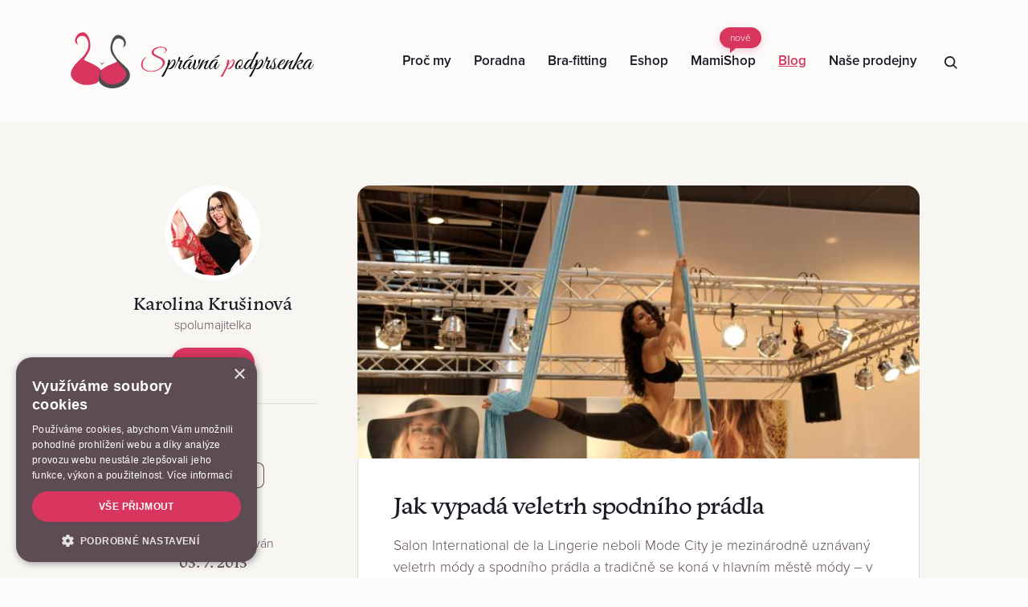

--- FILE ---
content_type: text/html; charset=UTF-8
request_url: https://www.spravnapodprsenka.cz/mode-city-paris-2013/
body_size: 11307
content:
<!DOCTYPE html><html class="js-false loaded-false tpl-single"><head><meta http-equiv="content-type" content="text/html; charset=UTF-8"><meta name="viewport" content="width=device-width,initial-scale=1.0"><meta name='robots' content='index, follow, max-image-preview:large, max-snippet:-1, max-video-preview:-1' /> <script type='text/javascript' charset='UTF-8' data-cs-platform='wordpress' src='https://cdn.cookie-script.com/s/901b7fe7d53a998060cb802ef916ef78.js' id='cookie_script-js-with'></script> <link media="all" href="https://www.spravnapodprsenka.cz/wp-content/cache/autoptimize/css/autoptimize_9ea51866fc560a89e04e61c3b451c534.css" rel="stylesheet"><link media="screen" href="https://www.spravnapodprsenka.cz/wp-content/cache/autoptimize/css/autoptimize_40be6ad4e13d1c9513f1eeb0246111ce.css" rel="stylesheet"><title>Jak vypadá veletrh spodního prádla - Správná podprsenka</title><meta name="description" content="Co kdybyste konečně měla perfektní podprsenku? Ženy k nám jezdí kvůli našemu poradenství až 663 km. Spodní prádlo známe do poslední nitky, jsme tu pro vás. Kamenné obchody v Praze a v Jihlavě." /><link rel="canonical" href="https://www.spravnapodprsenka.cz/mode-city-paris-2013/" /><meta property="og:locale" content="cs_CZ" /><meta property="og:type" content="article" /><meta property="og:title" content="Jak vypadá veletrh spodního prádla - Správná podprsenka" /><meta property="og:description" content="Co kdybyste konečně měla perfektní podprsenku? Ženy k nám jezdí kvůli našemu poradenství až 663 km. Spodní prádlo známe do poslední nitky, jsme tu pro vás. Kamenné obchody v Praze a v Jihlavě." /><meta property="og:url" content="https://www.spravnapodprsenka.cz/mode-city-paris-2013/" /><meta property="og:site_name" content="Správná podprsenka" /><meta property="article:publisher" content="https://www.facebook.com/Spravna.podprsenka/" /><meta property="article:published_time" content="2013-07-03T12:57:56+00:00" /><meta property="article:modified_time" content="2021-06-01T11:50:23+00:00" /><meta property="og:image" content="https://www.spravnapodprsenka.cz/wp-content/uploads/2016/04/1071528_616345785066008_1369883620_o.jpg" /><meta property="og:image:width" content="2048" /><meta property="og:image:height" content="1366" /><meta property="og:image:type" content="image/jpeg" /><meta name="author" content="Karolina Krušinová" /><meta name="twitter:card" content="summary_large_image" /><meta name="twitter:label1" content="Napsal(a)" /><meta name="twitter:data1" content="Karolina Krušinová" /><meta name="twitter:label2" content="Odhadovaná doba čtení" /><meta name="twitter:data2" content="3 minuty" /> <script type="application/ld+json" class="yoast-schema-graph">{"@context":"https://schema.org","@graph":[{"@type":"Article","@id":"https://www.spravnapodprsenka.cz/mode-city-paris-2013/#article","isPartOf":{"@id":"https://www.spravnapodprsenka.cz/mode-city-paris-2013/"},"author":{"name":"Karolina Krušinová","@id":"https://www.spravnapodprsenka.cz/#/schema/person/e0547e872ad883de73c42295c38af135"},"headline":"Jak vypadá veletrh spodního prádla","datePublished":"2013-07-03T12:57:56+00:00","dateModified":"2021-06-01T11:50:23+00:00","mainEntityOfPage":{"@id":"https://www.spravnapodprsenka.cz/mode-city-paris-2013/"},"wordCount":946,"commentCount":0,"publisher":{"@id":"https://www.spravnapodprsenka.cz/#organization"},"image":{"@id":"https://www.spravnapodprsenka.cz/mode-city-paris-2013/#primaryimage"},"thumbnailUrl":"https://www.spravnapodprsenka.cz/wp-content/uploads/2016/04/1071528_616345785066008_1369883620_o.jpg","articleSection":["Aktuality a další články"],"inLanguage":"cs"},{"@type":"WebPage","@id":"https://www.spravnapodprsenka.cz/mode-city-paris-2013/","url":"https://www.spravnapodprsenka.cz/mode-city-paris-2013/","name":"Jak vypadá veletrh spodního prádla - Správná podprsenka","isPartOf":{"@id":"https://www.spravnapodprsenka.cz/#website"},"primaryImageOfPage":{"@id":"https://www.spravnapodprsenka.cz/mode-city-paris-2013/#primaryimage"},"image":{"@id":"https://www.spravnapodprsenka.cz/mode-city-paris-2013/#primaryimage"},"thumbnailUrl":"https://www.spravnapodprsenka.cz/wp-content/uploads/2016/04/1071528_616345785066008_1369883620_o.jpg","datePublished":"2013-07-03T12:57:56+00:00","dateModified":"2021-06-01T11:50:23+00:00","description":"Co kdybyste konečně měla perfektní podprsenku? Ženy k nám jezdí kvůli našemu poradenství až 663 km. Spodní prádlo známe do poslední nitky, jsme tu pro vás. Kamenné obchody v Praze a v Jihlavě.","breadcrumb":{"@id":"https://www.spravnapodprsenka.cz/mode-city-paris-2013/#breadcrumb"},"inLanguage":"cs","potentialAction":[{"@type":"ReadAction","target":["https://www.spravnapodprsenka.cz/mode-city-paris-2013/"]}]},{"@type":"ImageObject","inLanguage":"cs","@id":"https://www.spravnapodprsenka.cz/mode-city-paris-2013/#primaryimage","url":"https://www.spravnapodprsenka.cz/wp-content/uploads/2016/04/1071528_616345785066008_1369883620_o.jpg","contentUrl":"https://www.spravnapodprsenka.cz/wp-content/uploads/2016/04/1071528_616345785066008_1369883620_o.jpg","width":2048,"height":1366,"caption":"Veletrh spodního prádla v Paříží"},{"@type":"BreadcrumbList","@id":"https://www.spravnapodprsenka.cz/mode-city-paris-2013/#breadcrumb","itemListElement":[{"@type":"ListItem","position":1,"name":"Domů","item":"https://www.spravnapodprsenka.cz/"},{"@type":"ListItem","position":2,"name":"Jak vypadá veletrh spodního prádla"}]},{"@type":"WebSite","@id":"https://www.spravnapodprsenka.cz/#website","url":"https://www.spravnapodprsenka.cz/","name":"Správná podprsenka","description":"Podprsenky, bra-fitting, poradenství","publisher":{"@id":"https://www.spravnapodprsenka.cz/#organization"},"potentialAction":[{"@type":"SearchAction","target":{"@type":"EntryPoint","urlTemplate":"https://www.spravnapodprsenka.cz/?s={search_term_string}"},"query-input":{"@type":"PropertyValueSpecification","valueRequired":true,"valueName":"search_term_string"}}],"inLanguage":"cs"},{"@type":"Organization","@id":"https://www.spravnapodprsenka.cz/#organization","name":"Správná podprsenka s.r.o.","url":"https://www.spravnapodprsenka.cz/","logo":{"@type":"ImageObject","inLanguage":"cs","@id":"https://www.spravnapodprsenka.cz/#/schema/logo/image/","url":"https://www.spravnapodprsenka.cz/wp-content/uploads/2021/05/logo.png","contentUrl":"https://www.spravnapodprsenka.cz/wp-content/uploads/2021/05/logo.png","width":1499,"height":344,"caption":"Správná podprsenka s.r.o."},"image":{"@id":"https://www.spravnapodprsenka.cz/#/schema/logo/image/"},"sameAs":["https://www.facebook.com/Spravna.podprsenka/","https://www.instagram.com/spravnapodprsenka/","https://www.youtube.com/user/Spravnapodprsenka"]},{"@type":"Person","@id":"https://www.spravnapodprsenka.cz/#/schema/person/e0547e872ad883de73c42295c38af135","name":"Karolina Krušinová","image":{"@type":"ImageObject","inLanguage":"cs","@id":"https://www.spravnapodprsenka.cz/#/schema/person/image/","url":"https://secure.gravatar.com/avatar/9d5df5c8b6389d73916ef6a8d6b6639f51828d264d1d724ce95be4d37e2638ba?s=96&d=mm&r=g","contentUrl":"https://secure.gravatar.com/avatar/9d5df5c8b6389d73916ef6a8d6b6639f51828d264d1d724ce95be4d37e2638ba?s=96&d=mm&r=g","caption":"Karolina Krušinová"},"description":"spolumajitelka","sameAs":["https://www.instagram.com/spravnapodprsenka/","youtube.com/user/Spravnapodprsenka"],"url":"https://www.spravnapodprsenka.cz/author/karolina/"}]}</script> <link rel='dns-prefetch' href='//www.google.com' /> <script type="text/javascript" src="https://www.google.com/recaptcha/api.js?render=6LcmW0wbAAAAALM5o6mbP-fgl8KfekUzZN5uQT2z&amp;ver=6.9" id="recaptcha-theme-js"></script> <meta name="generator" content="Wordpress and Leximo (info@critical.cz)"><link rel="shortcut icon" href="https://www.spravnapodprsenka.cz/wp-content/themes/spravna_podprsenka/Assets/favicon.png" type="image/png"> <script type="text/javascript" src="https://static.bots.sefbot.cz/website/js/widget2.cf24ddd8.min.js" crossorigin="anonymous" defer data-no-minify="1"></script> </head><body> <noscript><iframe src="https://www.googletagmanager.com/ns.html?id=GTM-KLV92JJ"
height="0" width="0" style="display:none;visibility:hidden"></iframe></noscript><header class="siteHead"><div class="siteHead-inset clear-box"> <a href="https://www.spravnapodprsenka.cz" class="siteHead-logo"> <img src="https://www.spravnapodprsenka.cz/wp-content/themes/spravna_podprsenka/Assets/img/logo.svg" alt="Správná podprsenka" width="303" height="70"> </a> <a href="#navigace" class="burger"> <span class="burger-lines"></span> Navigace </a><form action="https://www.spravnapodprsenka.cz" method="get" class="formSearch"> <a href="#hledat" class="formSearch-trigger"> <?xml version="1.0" standalone="no"?> <!DOCTYPE svg PUBLIC "-//W3C//DTD SVG 1.1//EN" "http://www.w3.org/Graphics/SVG/1.1/DTD/svg11.dtd"> <svg stroke-width="16" stroke-linejoin="bevel" fill-rule="evenodd" xmlns:xlink="http://www.w3.org/1999/xlink" xmlns="http://www.w3.org/2000/svg" version="1.1" overflow="visible" width="16" height="16" viewBox="0 0 12.453 12.453"> <defs> </defs> <g id="Document" fill="none" stroke="black" font-family="Times New Roman" font-size="16" transform="scale(1 -1)"> <g id="Spread" transform="translate(0 -12.453)"> <g id="Layer 1"> <path d="M 11.482,0 L 8.336,3.145 L 8.06,2.942 C 5.945,1.533 3.08,1.861 1.341,3.783 C -0.513,5.833 -0.434,8.977 1.52,10.932 C 3.476,12.888 6.62,12.966 8.67,11.111 C 10.591,9.372 10.919,6.506 9.51,4.391 L 9.307,4.115 L 12.452,0.97 L 11.482,0 Z M 9.003,7.256 C 9.003,9.358 7.298,11.062 5.196,11.062 C 3.093,11.062 1.389,9.358 1.389,7.256 C 1.389,5.153 3.093,3.448 5.196,3.448 C 7.298,3.448 9.003,5.153 9.003,7.256 Z" stroke="none" fill="#1b1924" stroke-width="16" fill-rule="evenodd" marker-start="none" marker-end="none" stroke-miterlimit="79.8403193612775"/> </g> </g> </g> </svg> Hledat </a><div class="formSearch-form" id="hledat"> <input type="text" name="s" value="" required class="input size-small"> <input type="submit" value="Hledat" class="link type-button size-small color-primary"></div></form><nav class="siteHead-nav" id="navigace"><h2 class="screen-reader"> Hlavní menu</h2><ul class="siteHead-nav-list"><li> <a href="https://www.spravnapodprsenka.cz/o-nas/" target=""> Proč my </a></li><li> <a href="https://www.spravnapodprsenka.cz/poradna/" target=""> Poradna </a></li><li> <a href="https://www.spravnapodprsenka.cz/cesta-ke-spravne-podprsence/" target=""> Bra-fitting </a></li><li> <a href="https://www.eshopspravnapodprsenka.cz/" target="_blank"> Eshop </a></li><li> <a href="https://www.mamishop.cz/" target="_blank"> <span  class="link type-button size-tiny color-primary has-arrow"> <span> <span>nově</span></span> </span> MamiShop </a></li><li class="is-active"> <a href="https://www.spravnapodprsenka.cz/clanky/" target=""> Blog </a></li><li> <a href="https://www.spravnapodprsenka.cz/kontakt/" target=""> Naše prodejny </a></li></ul></nav></div></header><hr class="screen-hide"><div class="siteMain"><div class="siteSection size-small bg-ocher"><div class="siteSection-inset clear-box"><main class="siteSection-content"> <span class="image"> <span class="image-cover" style="background-image:url(https\:\/\/www\.spravnapodprsenka\.cz\/wp-content\/cache\/images\/www\/hosting\/spravnapodprsenka\.cz\/www\/wp-content\/uploads\/2016\/04\/985669554\.jpg)"></span> <img src="https://www.spravnapodprsenka.cz/wp-content/cache/images/www/hosting/spravnapodprsenka.cz/www/wp-content/uploads/2016/04/2255439189.jpg" alt="Jak vypadá veletrh spodního prádla"  width="634" height="340" class="image-img"> </span><div class="siteSection-content-inset"><h1> Jak vypadá veletrh spodního prádla</h1><p class="size-large"> Salon International de la Lingerie neboli Mode City je mezinárodně uznávaný veletrh módy a spodního prádla a tradičně se koná v hlavním městě módy – v Paříži.</p><p>Veletrh byl žhavější než venkovní tropické počasí. Veletrh je bohužel určen pouze obchodníkům, ale pokud chcete vědět, jak to na takové akci vypadá, pak je tento článek určený právě pro vás!</p><h1>Paříž centrem spodního prádla</h1><p><strong>Expo Porte de Versailles</strong> se první červencový víkend proměnilo na ráj spodního prádla a plavek. Na jednom místě bylo <strong>přes 500 vystavovatelů</strong> a více než 15 tisíc nakupujících. Během tří dnů měli prodejci jedinečnou možnost představit <strong>nejnovější kolekce prádla</strong> a okouzlit návštěvníky svojí nabídkou. A rozhodně se jim to povedlo.</p><p>My žijeme v černobílém světě, stále častěji se uchylujeme k základním černým nebo tělovým modelům a netroufáme si zvolit barevnější kombinace. Na veletrhu to však barvami doslova hýřilo, bylo to nádherné, modelkám to velmi slušelo a barvičky by jistě vypadaly skvěle i na vás.</p><h3>Opravdový zážitek</h3><p>My jsme se na tento senzační módní veletrh vydali vůbec poprvé a tak to pro nás byl opravdový zážitek. Nejprve jsme navštívili stánky našich dodavatelů a potom jsme si prohlédli nabídku ostatních vystavovatelů. Jako vůbec první nás přivítali ve stánku značky Panache. Pokud nás sledujete, pak jistě víte, že již před pár týdny nás navštívil zástupce Panache Lingerie – Lee Newsome a tento velmi milý a módy znalý pán nás provedl novou kolekcí, kterou jsme mohli vidět i na živých modelkách. A byl to tedy skutečně zážitek.</p><div id='gallery-1' class='gallery galleryid-737 gallery-columns-3 gallery-size-thumbnail'><dl class='gallery-item'><dt class='gallery-icon landscape'> <a data-rel="lightcase:gallery" href='https://www.spravnapodprsenka.cz/wp-content/uploads/2016/04/886697_616345611732692_1092585037_o.jpg'><img loading="lazy" decoding="async" width="200" height="150" src="https://www.spravnapodprsenka.cz/wp-content/uploads/2016/04/886697_616345611732692_1092585037_o-200x150.jpg" class="attachment-thumbnail size-thumbnail" alt="Veletrh spodního prádla v Paříží" aria-describedby="gallery-1-738" /></a></dt><dd class='caption-text gallery-caption' id='gallery-1-738'> Veletrh spodního prádla v Paříží</dd></dl><dl class='gallery-item'><dt class='gallery-icon portrait'> <a data-rel="lightcase:gallery" href='https://www.spravnapodprsenka.cz/wp-content/uploads/2016/04/1048028_616346998399220_1973208338_o.jpg'><img loading="lazy" decoding="async" width="200" height="150" src="https://www.spravnapodprsenka.cz/wp-content/uploads/2016/04/1048028_616346998399220_1973208338_o-200x150.jpg" class="attachment-thumbnail size-thumbnail" alt="Veletrh spodního prádla v Paříží Vicotria Silvstedt" aria-describedby="gallery-1-741" /></a></dt><dd class='caption-text gallery-caption' id='gallery-1-741'> Veletrh spodního prádla v Paříží Vicotria Silvstedt</dd></dl><dl class='gallery-item'><dt class='gallery-icon landscape'> <a data-rel="lightcase:gallery" href='https://www.spravnapodprsenka.cz/wp-content/uploads/2016/04/1071528_616345785066008_1369883620_o.jpg'><img loading="lazy" decoding="async" width="200" height="150" src="https://www.spravnapodprsenka.cz/wp-content/uploads/2016/04/1071528_616345785066008_1369883620_o-200x150.jpg" class="attachment-thumbnail size-thumbnail" alt="Veletrh spodního prádla v Paříží" aria-describedby="gallery-1-743" /></a></dt><dd class='caption-text gallery-caption' id='gallery-1-743'> Veletrh spodního prádla v Paříží</dd></dl><dt class='gallery-icon portrait'> <a data-rel="lightcase:gallery" href='https://www.spravnapodprsenka.cz/wp-content/uploads/2016/04/1064399_616347451732508_1015715733_o.jpg'><img loading="lazy" decoding="async" width="200" height="150" src="https://www.spravnapodprsenka.cz/wp-content/uploads/2016/04/1064399_616347451732508_1015715733_o-200x150.jpg" class="attachment-thumbnail size-thumbnail" alt="Veletrh spodního prádla v Paříží" aria-describedby="gallery-1-742" /></a></dt><dd class='caption-text gallery-caption' id='gallery-1-742'> Veletrh spodního prádla v Paříží</dd><dl class='gallery-item'><dt class='gallery-icon landscape'> <a data-rel="lightcase:gallery" href='https://www.spravnapodprsenka.cz/wp-content/uploads/2016/04/981730_616345631732690_924694335_o.jpg'><img loading="lazy" decoding="async" width="200" height="150" src="https://www.spravnapodprsenka.cz/wp-content/uploads/2016/04/981730_616345631732690_924694335_o-200x150.jpg" class="attachment-thumbnail size-thumbnail" alt="Veletrh spodního prádla v Paříží" aria-describedby="gallery-1-739" /></a></dt><dd class='caption-text gallery-caption' id='gallery-1-739'> Veletrh spodního prádla v Paříží</dd></dl><dl class='gallery-item'><dt class='gallery-icon portrait'> <a data-rel="lightcase:gallery" href='https://www.spravnapodprsenka.cz/wp-content/uploads/2016/04/1025798_616346265065960_1100841177_o-1.jpg'><img loading="lazy" decoding="async" width="200" height="150" src="https://www.spravnapodprsenka.cz/wp-content/uploads/2016/04/1025798_616346265065960_1100841177_o-1-200x150.jpg" class="attachment-thumbnail size-thumbnail" alt="Veletrh spodního prádla v Paříží" aria-describedby="gallery-1-740" /></a></dt><dd class='caption-text gallery-caption' id='gallery-1-740'> Veletrh spodního prádla v Paříží</dd></dl></div><h3>Jak funguje objednávka spodního prádla</h3><p>Modely z módních kolekcí se musí objednávat již půl roku předem, proto jsme velmi ocenili, že jsme si mohli vše v klidu prohlédnout již v předstihu přímo v našem obchodě a na veletrhu jsme se tak již pouze kochali prádlem, které modelky předváděly. Pod značku Panache patří také Superbra, Cleo, Masquerade a Panache Sport. <strong>Sportovní podprsenka značky Panache</strong> je nejprodávanějším modelem v našem obchodě a právem také získala ocenění UK Lingerie Awards za nejlepší sportovní podprsenku.</p><p>Velmi nás zaujala prezentace značky <strong>LingaDore</strong>. Na předváděcí ploše měli umístěno menší přehlídkové molo a několikrát za den prezentovali své prádlo v rámci vlastní módní show. A opravdu to byla show! Modelky to uměly rozjet, kroutily se, tancovaly, házely vlasy, ale nejen to. Zatímco některé modelky tančily, další předváděla závěsnou akrobacii ve vzduchu na dlouhých šálách. Bylo to opravdu okouzlující! Tleskáme LingaDore za velmi originální představení nejnovější kolekce prádla.</p><h3>Naše milované značky</h3><p>U stánku značky<strong> Curvy Kate</strong> jsme se setkali s modelkou <strong>Lotte Williams</strong>, která se stala výherkyní poslední soutěže Star in Bra. Lotte nám velmi ochotně „na vlastní kůži“ představila novinky této značky. Lotte pracuje na částečný úvazek v butiku se spodním prádlem a díky soutěži Star in Bra získala roční modelingový kontrakt. Nyní se objevuje na stránkách Cosmopolitanu a přehlídkových molech v Paříži jako nová tvář značky Curvy Kate.</p><p>Dále jsme se vydali na stánek značky<strong> Affinitas a Parfait</strong>. Novinky se opravdu povedly, krásné zajímavé spojení barev, ale také základní elegantní kousky nás opravdu očarovaly. Po prvním velmi vyčerpávajícím dni jsme se ještě vydali na veletrh Playtime, který je věnovaný maminkám a dětem. Zde jsme navštívili stánek novozélandské značky <strong>Hotmilk</strong>, která se pyšní nádherným prádlem pro nastávající maminky.</p> <iframe loading="lazy" title="YouTube video player" src="https://www.youtube.com/embed/KAvNCjOsWhg" width="100%" height="400" frameborder="0" allowfullscreen="allowfullscreen"></iframe><p>Největším zážitkem však pro nás byl druhý den veletrhu. Nejenže jsme si poctivě prohlédli téměř všechny stánky, ale také jsme shlédli přehlídku plavek, kde své modely značky <strong>Very Victoria</strong> předváděla známá švédská topmodelka <strong>Victoria Silvstedt</strong>. Prádlo značky Very Victoria již brzy najdete také v našem obchodě a vězte, že je opravdu z čeho vybírat. Obdařenější dámy nejspíš zklamu, jelikož tato značka se specializuje spíše na menší poprsí. Jelikož tento sortiment zatím u nás není příliš velký, již brzy ve Správné podprsence budete moci zakoupit nádherné modely Very Victoria Silvstedt.</p><p>Po přehlídce jsme se přesunuli na stánek Victorie, kde nás přivítala přímo tato okouzlující topmodelka. Měli jsme možnost si s ní popovídat a <strong>Victorie nám dokonce věnovala speciální podepsané přání</strong>. Topmodelka byla usměvavá, velmi milá a příjemná a opravdu udělala z našeho posledního dne v Paříži jedinečný zážitek.</p><p><strong>Všechny fotografie z veletrhu si můžete prohlédnout na našich <a href="https://www.facebook.com/Spravna.podprsenka" target="_blank" rel="noopener">Facebookových stránkách</a>, nebojte se komentovat a dát palec nahoru u prádla, které se vám líbí!</strong></p><div class="clear"></div></div></main><aside class="siteSection-side"><div class="meta"><div class="meta-author"> <img src="https://www.spravnapodprsenka.cz/wp-content/cache/images/www/hosting/spravnapodprsenka.cz/www/wp-content/uploads/2021/05/2286743575.jpg" alt="Karolina Krušinová" class="vcard-image"><h2 class="vcard-title like-h4"> Karolina Krušinová</h2><p class="meta-author-excerpt"> spolumajitelka</p> <a href="https://www.spravnapodprsenka.cz/author/karolina/" class="link type-button size-small color-primary"> <span> <span>Další články</span></span> </a></div><div class="listShare"><h3 class="listShare-title like-h6"> Sdílejte</h3><ul class="listShare-list"><li> <a href="https://www.facebook.com/sharer/sharer.php?link=https://www.spravnapodprsenka.cz/mode-city-paris-2013/"> <i class="icon"><?xml version="1.0" standalone="no"?> <!DOCTYPE svg PUBLIC "-//W3C//DTD SVG 1.1//EN" "http://www.w3.org/Graphics/SVG/1.1/DTD/svg11.dtd"> <svg stroke-width="32" stroke-linejoin="bevel" fill-rule="evenodd" xmlns:xlink="http://www.w3.org/1999/xlink" xmlns="http://www.w3.org/2000/svg" version="1.1" overflow="visible" width="32" height="32" viewBox="0 0 24 24"> <defs> </defs> <g id="Document" fill="none" stroke="black" font-family="Times New Roman" font-size="16" transform="scale(1 -1)"> <g id="Spread" transform="translate(0 -24)"> <g id="Layer 1"> <path d="M 0,5.999 L 0,18 C 0,21.311 2.687,23.999 5.999,23.999 L 18,23.999 C 21.311,23.999 23.999,21.311 23.999,18 L 23.999,5.999 C 23.999,2.687 21.311,0 18,0 L 5.999,0 C 2.687,0 0,2.687 0,5.999 Z M 23.249,5.999 L 23.249,18 C 23.249,20.896 20.896,23.249 18,23.249 L 5.999,23.249 C 3.102,23.249 0.75,20.896 0.75,18 L 0.75,5.999 C 0.75,3.102 3.102,0.75 5.999,0.75 L 18,0.75 C 20.896,0.75 23.249,3.102 23.249,5.999 Z M 15.366,13.256 L 15.152,11.407 C 15.134,11.232 14.988,11.098 14.812,11.097 L 12.88,11.097 L 12.871,5.614 C 12.872,5.477 12.762,5.366 12.626,5.364 L 10.676,5.364 C 10.539,5.366 10.43,5.478 10.431,5.615 L 10.439,11.097 L 8.982,11.097 C 8.79,11.1 8.637,11.256 8.64,11.448 L 8.631,13.296 C 8.63,13.388 8.665,13.477 8.729,13.543 C 8.793,13.609 8.881,13.647 8.973,13.648 L 10.431,13.648 L 10.431,15.434 C 10.431,17.509 11.664,18.634 13.469,18.634 L 14.949,18.634 C 15.141,18.631 15.295,18.473 15.292,18.281 L 15.292,16.725 C 15.291,16.535 15.138,16.38 14.949,16.378 L 14.039,16.378 C 13.059,16.378 12.867,15.9 12.867,15.198 L 12.867,13.647 L 15.024,13.647 C 15.123,13.646 15.216,13.603 15.281,13.528 C 15.346,13.453 15.376,13.354 15.363,13.256 Z" stroke="none" fill="#000000" stroke-width="32" fill-rule="evenodd" stroke-linejoin="miter" marker-start="none" marker-end="none" stroke-miterlimit="79.8403193612775"/> </g> </g> </g> </svg> Facebook</i> </a></li><li> <a href="http://twitter.com/share?url=https://www.spravnapodprsenka.cz/mode-city-paris-2013/"> <i class="icon"><?xml version="1.0" standalone="no"?> <!DOCTYPE svg PUBLIC "-//W3C//DTD SVG 1.1//EN" "http://www.w3.org/Graphics/SVG/1.1/DTD/svg11.dtd"> <svg stroke-width="32" stroke-linejoin="bevel" fill-rule="evenodd" xmlns:xlink="http://www.w3.org/1999/xlink" xmlns="http://www.w3.org/2000/svg" version="1.1" overflow="visible" width="32" height="32" viewBox="0 0 24 24"> <defs> </defs> <g id="Document" fill="none" stroke="black" font-family="Times New Roman" font-size="16" transform="scale(1 -1)"> <g id="Spread" transform="translate(0 -24)"> <g id="Layer 1"> <g id="Group" fill-rule="evenodd" stroke="none" fill="#000000"> <path d="M 0,5.999 L 0,18 C 0,21.311 2.687,23.999 5.999,23.999 L 18,23.999 C 21.311,23.999 23.999,21.311 23.999,18 L 23.999,5.999 C 23.999,2.687 21.311,0 18,0 L 5.999,0 C 2.687,0 0,2.687 0,5.999 Z M 23.249,5.999 L 23.249,18 C 23.249,20.896 20.896,23.249 18,23.249 L 5.999,23.249 C 3.102,23.249 0.75,20.896 0.75,18 L 0.75,5.999 C 0.75,3.102 3.102,0.75 5.999,0.75 L 18,0.75 C 20.896,0.75 23.249,3.102 23.249,5.999 Z" stroke-width="32" marker-start="none" marker-end="none" stroke-miterlimit="79.8403193612775"/> <path d="M 9.501,6.263 C 11.599,6.248 13.615,7.075 15.098,8.559 C 16.582,10.042 17.409,12.058 17.394,14.156 C 17.394,14.276 17.394,14.395 17.386,14.514 C 17.929,14.907 18.397,15.393 18.77,15.951 C 18.263,15.726 17.725,15.579 17.174,15.515 C 17.754,15.862 18.187,16.407 18.394,17.049 C 17.849,16.726 17.254,16.497 16.632,16.374 C 15.773,17.289 14.407,17.513 13.3,16.92 C 12.194,16.328 11.623,15.067 11.907,13.845 C 9.677,13.957 7.599,15.01 6.19,16.742 C 5.46,15.474 5.835,13.857 7.05,13.04 C 6.608,13.053 6.176,13.172 5.79,13.387 L 5.79,13.352 C 5.794,12.032 6.723,10.897 8.016,10.632 C 7.607,10.521 7.179,10.505 6.763,10.585 C 7.128,9.456 8.169,8.682 9.355,8.658 C 8.373,7.887 7.159,7.468 5.91,7.469 C 5.689,7.469 5.469,7.483 5.249,7.509 C 6.518,6.695 7.994,6.263 9.501,6.265" stroke-linejoin="miter" stroke-width="32" stroke-miterlimit="79.8403193612775"/> </g> </g> </g> </g> </svg> Twitter</i> </a></li><li> <a href="http://pinterest.com/pin/create/button?url=https://www.spravnapodprsenka.cz/mode-city-paris-2013/"> <i class="icon"><?xml version="1.0" standalone="no"?> <!DOCTYPE svg PUBLIC "-//W3C//DTD SVG 1.1//EN" "http://www.w3.org/Graphics/SVG/1.1/DTD/svg11.dtd"> <svg stroke-width="32" stroke-linejoin="bevel" fill-rule="evenodd" xmlns:xlink="http://www.w3.org/1999/xlink" xmlns="http://www.w3.org/2000/svg" version="1.1" overflow="visible" width="32" height="32" viewBox="0 0 24 24"> <defs> </defs> <g id="Document" fill="none" stroke="black" font-family="Times New Roman" font-size="16" transform="scale(1 -1)"> <g id="Spread" transform="translate(0 -24)"> <g id="Layer 1"> <path d="M 0,5.999 C 0,5.585 0.042,5.18 0.121,4.79 C 0.042,5.18 0,5.585 0,5.999 L 0,18 C 0,21.311 2.687,23.999 5.999,23.999 L 18,23.999 C 18.413,23.999 18.818,23.957 19.208,23.877 C 21.653,23.375 23.558,21.383 23.879,19.194 C 23.882,19.176 23.886,19.159 23.89,19.142 L 23.89,19.138 C 23.907,19.048 23.916,18.993 23.895,19.105 C 23.917,18.991 23.935,18.875 23.951,18.76 C 23.954,18.725 23.958,18.691 23.962,18.658 C 23.965,18.631 23.968,18.604 23.971,18.578 C 23.989,18.388 23.999,18.194 23.999,18 L 23.999,5.999 C 23.999,2.687 21.311,0 18,0 L 5.999,0 C 2.687,0 0,2.687 0,5.999 Z M 23.249,5.999 L 23.249,18 C 23.249,20.896 20.896,23.249 18,23.249 L 5.999,23.249 C 3.102,23.249 0.75,20.896 0.75,18 L 0.75,5.999 C 0.75,3.102 3.102,0.75 5.999,0.75 L 18,0.75 C 20.896,0.75 23.249,3.102 23.249,5.999 Z M 9.534,6.487 L 9.458,8.203 C 9.447,8.459 9.472,8.714 9.531,8.961 L 10.384,12.493 C 10.173,12.973 10.124,13.508 10.244,14.018 C 10.487,14.875 11.05,15.251 11.609,15.115 C 12.33,14.938 12.407,14.204 12.185,13.412 C 12.09,13.077 11.897,12.473 11.786,12.088 C 11.703,11.845 11.697,11.582 11.769,11.335 C 12.253,9.988 14.299,10.524 14.724,13.008 C 15.125,15.349 13.952,16.563 12.014,16.529 C 10.406,16.516 9.07,15.286 8.923,13.685 C 8.82,13.144 8.992,12.587 9.38,12.196 C 9.465,12.117 9.5,11.998 9.47,11.887 L 9.35,11.375 C 9.326,11.271 9.253,11.186 9.155,11.144 C 9.057,11.103 8.946,11.11 8.854,11.165 C 8.053,11.636 7.586,12.519 7.651,13.446 C 7.702,15.819 9.666,17.702 12.04,17.652 C 14.913,17.626 16.758,15.985 16.278,12.766 C 15.854,9.932 12.773,8.417 11.307,10.302 L 10.865,8.583 C 10.813,8.377 10.736,8.178 10.636,7.99 L 9.81,6.425 C 9.779,6.367 9.713,6.336 9.648,6.35 C 9.583,6.365 9.537,6.421 9.534,6.487 Z M 23.962,18.658 C 23.957,18.692 23.952,18.726 23.945,18.76 C 23.956,18.716 23.964,18.648 23.969,18.578 C 23.967,18.604 23.964,18.63 23.962,18.658 Z M 23.942,18.808 C 23.946,18.78 23.945,18.772 23.945,18.76 C 23.946,18.766 23.947,18.773 23.942,18.808 Z M 23.887,19.153 C 23.921,18.943 23.936,18.85 23.942,18.808 C 23.937,18.846 23.923,18.932 23.887,19.153 Z M 23.89,19.138 C 23.887,19.155 23.883,19.176 23.879,19.192 C 23.883,19.179 23.885,19.166 23.887,19.153 C 23.89,19.133 23.893,19.116 23.895,19.105 C 23.894,19.117 23.892,19.129 23.89,19.138 Z M 23.879,19.194 C 23.878,19.198 23.877,19.203 23.877,19.208 C 23.877,19.204 23.878,19.2 23.879,19.192 C 23.879,19.205 23.878,19.218 23.879,19.194 Z" fill="#000000" stroke="none" stroke-width="32" fill-rule="evenodd" stroke-linejoin="miter" marker-start="none" marker-end="none" stroke-miterlimit="79.8403193612775"/> </g> </g> </g> </svg> Pinterest</i> </a></li></ul></div> <time class="meta-date"> Článek byl publikován <b>03. 7. 2013</b> </time></div><nav class="navSub size-small"><h2 class="screen-reader"> Kategorie</h2><ul class="navSub-list reset"><li class="has-children"> <a href="https://www.spravnapodprsenka.cz/clanky/vse-o-podprsenkach/">Vše o spodním prádle</a> <span class="toggler"></span><ul class="reset"><li> <a href="https://www.spravnapodprsenka.cz/clanky/vse-o-podprsenkach/dulezite-sekce-promeny/">Proměny a zajímavosti <span>9</span></a></li><li> <a href="https://www.spravnapodprsenka.cz/clanky/vse-o-podprsenkach/nakup-podprsenek/">Nákup podprsenek <span>4</span></a></li><li> <a href="https://www.spravnapodprsenka.cz/clanky/vse-o-podprsenkach/bra-fitting/">Bra-Fitting <span>7</span></a></li><li> <a href="https://www.spravnapodprsenka.cz/clanky/vse-o-podprsenkach/zdravi-zeny/">Zdraví ženy <span>6</span></a></li><li> <a href="https://www.spravnapodprsenka.cz/clanky/vse-o-podprsenkach/vychytavky/">Vychytávky <span>3</span></a></li></ul></li><li> <a href="https://www.spravnapodprsenka.cz/clanky/maminky-tehulky/">Pro maminky</a></li><li> <a href="https://www.spravnapodprsenka.cz/clanky/sport/">Sportovní prádlo</a></li><li class="is-active"> <a href="https://www.spravnapodprsenka.cz/clanky/novinky/">Aktuality a další články</a></li><li> <a href="https://www.spravnapodprsenka.cz/clanky/wiki-spodniho-pradla/">Wiki spodního prádla</a></li><li> <a href="https://www.spravnapodprsenka.cz/clanky/katalog-znacek/">Katalog značek</a></li></ul></nav></aside></div></div></div><section class="siteSection size-small bottom-large"><div class="siteSection-inset"><h2 class="siteSection-title"> Podobné články</h2><div class="item--list cols-3 contain-itemPost"><div class="item--list-inset"><article class="itemPost item"> <a href="https://www.spravnapodprsenka.cz/oslava-miminka/" class="itemPost-inset item-inset image--wrapper"> <span class="image"> <span class="image-cover" style="background-image:url(https\:\/\/www\.spravnapodprsenka\.cz\/wp-content\/cache\/images\/www\/hosting\/spravnapodprsenka\.cz\/www\/wp-content\/uploads\/2025\/06\/2776649819\.png)"></span> <img src="https://www.spravnapodprsenka.cz/wp-content/cache/images/www/hosting/spravnapodprsenka.cz/www/wp-content/uploads/2025/06/478793538.png" alt="Je čas oslavovat!"  width="350" height="280" class="image-img"> </span> <time datetime="2025-08-08 10:26:53" class="itemPost-date"> 08. 08. 2025 </time><h3 class="itemPost-title like-h4"> Je čas oslavovat!</h3><p class="itemPost-excerpt"> Tak velkou slevu jsme naposledy nabídly před 5 lety. Proč ji dáváme teď?</p> </a></article><article class="itemPost item"> <a href="https://www.spravnapodprsenka.cz/nabidka-prace/" class="itemPost-inset item-inset image--wrapper"> <span class="image"> <span class="image-cover" style="background-image:url(https\:\/\/www\.spravnapodprsenka\.cz\/wp-content\/cache\/images\/www\/hosting\/spravnapodprsenka\.cz\/www\/wp-content\/uploads\/2021\/08\/3309454311\.jpg)"></span> <img src="https://www.spravnapodprsenka.cz/wp-content/cache/images/www/hosting/spravnapodprsenka.cz/www/wp-content/uploads/2021/08/2085346558.jpg" alt="Nabídka práce Správná podprsenka"  width="350" height="280" class="image-img"> </span> <time datetime="2025-07-02 10:00:27" class="itemPost-date"> 02. 07. 2025 </time><h3 class="itemPost-title like-h4"> Nabídka práce Správná podprsenka</h3><p class="itemPost-excerpt"> Chcete s námi pomáhat ženám v jejich cestě za padnoucí podprsenkou? Staňte se součástí našeho týmu!</p> </a></article><article class="itemPost item"> <a href="https://www.spravnapodprsenka.cz/moje-spravna-podprsenka/" class="itemPost-inset item-inset image--wrapper"> <span class="image"> <span class="image-cover" style="background-image:url(https\:\/\/www\.spravnapodprsenka\.cz\/wp-content\/cache\/images\/www\/hosting\/spravnapodprsenka\.cz\/www\/wp-content\/uploads\/2025\/02\/4193212596\.jpg)"></span> <img src="https://www.spravnapodprsenka.cz/wp-content/cache/images/www/hosting/spravnapodprsenka.cz/www/wp-content/uploads/2025/02/1088866221.jpg" alt="Jak vám správná podprsenka změnila život?"  width="350" height="280" class="image-img"> </span> <time datetime="2025-02-09 11:45:11" class="itemPost-date"> 09. 02. 2025 </time><h3 class="itemPost-title like-h4"> Jak vám správná podprsenka změnila život?</h3><p class="itemPost-excerpt"> Sdílejte s námi svou zkušenost a získejte dárek.</p> </a></article></div></div></div></section><hr class="screen-hide"><footer class="siteFoot"><div class="siteFoot-inset clear-box"><div class="formNews clear-box" id="novinky-prihlasen"><p class="formNews-excerpt"> <b>Newsletter</b> posíláme, až když pro vás máme něco opravdu zajímavého a o to nechcete přijít!</p><form method="post" action="https://www.spravnapodprsenka.cz/mode-city-paris-2013/#novinky" id="novinky" class="formNews-form"><div class="field field-email contain-text"> <label for="email" class="field-label"> E-mail <strong>*</strong> </label> <input id="email" name="email" type="text" required class="input"></div><div class="field field-recaptcha contain-recaptcha"> <input type="hidden" id="recaptcha" name="recaptcha" class="input"></div> <input name="form[]" type="hidden" value="novinky"> <button id="save" name="save" type="submit" class="link type-button color-primary"> Chci newsletter </button></form></div><ul class="siteFoot-contacts"><li> <b>Zákaznická linka</b> <a href="tel:607 966 477" class="a">607 966 477</a></li><li> <b>Napište nám</b> <a href="mailto:info@spravnapodprsenka.cz" class="a">info@spravnapodprsenka.cz</a></li><li> <b>Sledujte nás</b> <a href="https://www.facebook.com/Spravna.podprsenka/" target="_blank" class="icon"> <?xml version="1.0" standalone="no"?> <!DOCTYPE svg PUBLIC "-//W3C//DTD SVG 1.1//EN" "http://www.w3.org/Graphics/SVG/1.1/DTD/svg11.dtd"> <svg stroke-width="32" stroke-linejoin="bevel" fill-rule="evenodd" xmlns:xlink="http://www.w3.org/1999/xlink" xmlns="http://www.w3.org/2000/svg" version="1.1" overflow="visible" width="32" height="32" viewBox="0 0 24 24"> <defs> </defs> <g id="Document" fill="none" stroke="black" font-family="Times New Roman" font-size="16" transform="scale(1 -1)"> <g id="Spread" transform="translate(0 -24)"> <g id="Layer 1"> <path d="M 0,5.999 L 0,18 C 0,21.311 2.687,23.999 5.999,23.999 L 18,23.999 C 21.311,23.999 23.999,21.311 23.999,18 L 23.999,5.999 C 23.999,2.687 21.311,0 18,0 L 5.999,0 C 2.687,0 0,2.687 0,5.999 Z M 23.249,5.999 L 23.249,18 C 23.249,20.896 20.896,23.249 18,23.249 L 5.999,23.249 C 3.102,23.249 0.75,20.896 0.75,18 L 0.75,5.999 C 0.75,3.102 3.102,0.75 5.999,0.75 L 18,0.75 C 20.896,0.75 23.249,3.102 23.249,5.999 Z M 15.366,13.256 L 15.152,11.407 C 15.134,11.232 14.988,11.098 14.812,11.097 L 12.88,11.097 L 12.871,5.614 C 12.872,5.477 12.762,5.366 12.626,5.364 L 10.676,5.364 C 10.539,5.366 10.43,5.478 10.431,5.615 L 10.439,11.097 L 8.982,11.097 C 8.79,11.1 8.637,11.256 8.64,11.448 L 8.631,13.296 C 8.63,13.388 8.665,13.477 8.729,13.543 C 8.793,13.609 8.881,13.647 8.973,13.648 L 10.431,13.648 L 10.431,15.434 C 10.431,17.509 11.664,18.634 13.469,18.634 L 14.949,18.634 C 15.141,18.631 15.295,18.473 15.292,18.281 L 15.292,16.725 C 15.291,16.535 15.138,16.38 14.949,16.378 L 14.039,16.378 C 13.059,16.378 12.867,15.9 12.867,15.198 L 12.867,13.647 L 15.024,13.647 C 15.123,13.646 15.216,13.603 15.281,13.528 C 15.346,13.453 15.376,13.354 15.363,13.256 Z" stroke="none" fill="#000000" stroke-width="32" fill-rule="evenodd" stroke-linejoin="miter" marker-start="none" marker-end="none" stroke-miterlimit="79.8403193612775"/> </g> </g> </g> </svg> Facebook </a> <a href="https://www.youtube.com/channel/UCT8QRzT_IoR3qQC9hW35QAw" target="_blank" class="icon"> <?xml version="1.0" standalone="no"?> <!DOCTYPE svg PUBLIC "-//W3C//DTD SVG 1.1//EN" "http://www.w3.org/Graphics/SVG/1.1/DTD/svg11.dtd"> <svg stroke-width="32" stroke-linejoin="bevel" fill-rule="evenodd" xmlns:xlink="http://www.w3.org/1999/xlink" xmlns="http://www.w3.org/2000/svg" version="1.1" overflow="visible" width="32" height="32" viewBox="0 0 24 24"> <defs> </defs> <g id="Document" fill="none" stroke="black" font-family="Times New Roman" font-size="16" transform="scale(1 -1)"> <g id="Spread" transform="translate(0 -24)"> <g id="Layer 1"> <path d="M 0,5.999 C 0,5.585 0.042,5.18 0.121,4.79 C 0.042,5.18 0,5.585 0,5.999 L 0,18 C 0,21.311 2.687,23.999 5.999,23.999 L 18,23.999 C 18.413,23.999 18.818,23.957 19.208,23.877 C 21.941,23.317 23.999,20.897 23.999,18 L 23.999,5.999 C 23.999,2.687 21.311,0 18,0 L 5.999,0 C 2.687,0 0,2.687 0,5.999 Z M 23.249,5.999 L 23.249,18 C 23.249,20.896 20.896,23.249 18,23.249 L 5.999,23.249 C 3.102,23.249 0.75,20.896 0.75,18 L 0.75,5.999 C 0.75,3.102 3.102,0.75 5.999,0.75 L 18,0.75 C 20.896,0.75 23.249,3.102 23.249,5.999 Z M 23.877,19.208 C 23.957,18.818 23.999,18.413 23.999,18 C 23.999,18.413 23.957,18.818 23.877,19.208 Z" stroke-width="32" stroke="none" fill="#000000" fill-rule="evenodd" marker-start="none" marker-end="none" stroke-miterlimit="79.8403193612775"/> <path d="M 18.091,15.074 C 17.764,15.843 17.042,16.369 16.211,16.446 C 13.411,16.744 10.587,16.744 7.788,16.446 C 6.957,16.369 6.236,15.842 5.909,15.074 C 5.51,13.044 5.51,10.955 5.909,8.924 C 6.236,8.157 6.958,7.63 7.789,7.552 C 10.589,7.255 13.412,7.255 16.212,7.552 C 17.043,7.63 17.765,8.157 18.093,8.924 C 18.491,10.955 18.49,13.044 18.091,15.074 Z M 10.466,9.551 L 10.466,14.448 L 14.459,11.999 Z" fill-rule="evenodd" stroke-linejoin="miter" stroke-width="32" stroke="none" fill="#000000" marker-start="none" marker-end="none" stroke-miterlimit="79.8403193612775"/> </g> </g> </g> </svg> Youtube </a> <a href="https://www.instagram.com/spravnapodprsenka/" target="_blank" class="icon"> <?xml version="1.0" standalone="no"?> <!DOCTYPE svg PUBLIC "-//W3C//DTD SVG 1.1//EN" "http://www.w3.org/Graphics/SVG/1.1/DTD/svg11.dtd"> <svg stroke-width="32" stroke-linejoin="bevel" fill-rule="evenodd" xmlns:xlink="http://www.w3.org/1999/xlink" xmlns="http://www.w3.org/2000/svg" version="1.1" overflow="visible" width="32" height="32" viewBox="0 0 24 24"> <defs> </defs> <g id="Document" fill="none" stroke="black" font-family="Times New Roman" font-size="16" transform="scale(1 -1)"> <g id="Spread" transform="translate(0 -24)"> <g id="Layer 1"> <g id="Group" fill-rule="evenodd" stroke="none" fill="#000000"> <path d="M 0,5.999 L 0,18 C 0,21.311 2.687,23.999 5.999,23.999 L 18,23.999 C 21.311,23.999 23.999,21.311 23.999,18 L 23.999,5.999 C 23.999,2.687 21.311,0 18,0 L 5.999,0 C 2.687,0 0,2.687 0,5.999 Z M 23.249,5.999 L 23.249,18 C 23.249,20.896 20.896,23.249 18,23.249 L 5.999,23.249 C 3.102,23.249 0.75,20.896 0.75,18 L 0.75,5.999 C 0.75,3.102 3.102,0.75 5.999,0.75 L 18,0.75 C 20.896,0.75 23.249,3.102 23.249,5.999 Z" stroke-width="32" marker-start="none" marker-end="none" stroke-miterlimit="79.8403193612775"/> <path d="M 14.774,18.863 L 9.224,18.863 C 6.967,18.859 5.14,17.03 5.136,14.774 L 5.136,9.224 C 5.141,6.968 6.969,5.141 9.225,5.138 L 14.775,5.138 C 17.03,5.143 18.857,6.97 18.861,9.225 L 18.861,14.775 C 18.857,17.031 17.03,18.859 14.774,18.863 Z M 17.482,9.225 C 17.482,7.73 16.269,6.517 14.774,6.517 L 9.224,6.517 C 7.728,6.517 6.515,7.73 6.515,9.225 L 6.515,14.775 C 6.515,16.271 7.728,17.484 9.224,17.484 L 14.774,17.484 C 16.269,17.484 17.482,16.271 17.482,14.775 Z" stroke-linejoin="miter" stroke-width="32" marker-start="none" marker-end="none" stroke-miterlimit="79.8403193612775"/> <path d="M 12,15.549 C 10.039,15.55 8.448,13.96 8.448,11.999 C 8.447,10.037 10.037,8.447 11.999,8.447 C 13.96,8.447 15.55,10.037 15.55,11.999 C 15.55,13.959 13.961,15.548 12,15.549 Z M 12,9.831 C 10.802,9.831 9.831,10.802 9.831,12 C 9.831,13.197 10.802,14.169 12,14.169 C 13.198,14.169 14.169,13.197 14.169,12 C 14.169,10.802 13.198,9.831 12,9.831 Z" stroke-linejoin="miter" stroke-width="32" marker-start="none" marker-end="none" stroke-miterlimit="79.8403193612775"/> <path d="M 16.447,15.549 C 16.447,16.033 16.054,16.426 15.57,16.426 C 15.086,16.426 14.693,16.033 14.693,15.549 C 14.693,15.065 15.086,14.672 15.57,14.672 C 16.054,14.672 16.447,15.065 16.447,15.549 Z" stroke-linejoin="miter" stroke-width="32" marker-start="none" marker-end="none" stroke-miterlimit="79.8403193612775"/> </g> </g> </g> </g> </svg> Instagram </a></li><li> <b style="opacity:0;">Velkoobchod</b> <a href="https://www.spravnapodprsenka.cz/velkoobchod/" target="_blank" class="l">Velkoobchod</a></li></ul><p class="siteFoot-copy"> &copy; 2026 Správná podprsenka | <span>made <a href="http://critical.cz/"><img src="https://www.spravnapodprsenka.cz/wp-content/themes/spravna_podprsenka/Assets/img/critical.svg" alt="critical s.r.o." width="44" height="14"></a></span><br> <small>This site is protected by reCAPTCHA and the Google <a href="https://policies.google.com/privacy">Privacy Policy</a> and <a href="https://policies.google.com/terms">Terms of Service</a> apply. <a href="https://lexybox.leximo.cz/" target="_blank">LexyBox</a></small></p></div></footer>  <script type="speculationrules">{"prefetch":[{"source":"document","where":{"and":[{"href_matches":"/*"},{"not":{"href_matches":["/wp-*.php","/wp-admin/*","/wp-content/uploads/*","/wp-content/*","/wp-content/plugins/*","/wp-content/themes/spravna_podprsenka/*","/*\\?(.+)"]}},{"not":{"selector_matches":"a[rel~=\"nofollow\"]"}},{"not":{"selector_matches":".no-prefetch, .no-prefetch a"}}]},"eagerness":"conservative"}]}</script> <link rel="stylesheet" href="https://use.typekit.net/iom2lqc.css"> <script defer src="https://www.spravnapodprsenka.cz/wp-content/cache/autoptimize/js/autoptimize_48fe3589636cff10b37213094a61d619.js"></script></body></html>

--- FILE ---
content_type: text/html; charset=utf-8
request_url: https://www.google.com/recaptcha/api2/anchor?ar=1&k=6LcmW0wbAAAAALM5o6mbP-fgl8KfekUzZN5uQT2z&co=aHR0cHM6Ly93d3cuc3ByYXZuYXBvZHByc2Vua2EuY3o6NDQz&hl=en&v=PoyoqOPhxBO7pBk68S4YbpHZ&size=invisible&anchor-ms=20000&execute-ms=30000&cb=x8vt8vhu7ru7
body_size: 48733
content:
<!DOCTYPE HTML><html dir="ltr" lang="en"><head><meta http-equiv="Content-Type" content="text/html; charset=UTF-8">
<meta http-equiv="X-UA-Compatible" content="IE=edge">
<title>reCAPTCHA</title>
<style type="text/css">
/* cyrillic-ext */
@font-face {
  font-family: 'Roboto';
  font-style: normal;
  font-weight: 400;
  font-stretch: 100%;
  src: url(//fonts.gstatic.com/s/roboto/v48/KFO7CnqEu92Fr1ME7kSn66aGLdTylUAMa3GUBHMdazTgWw.woff2) format('woff2');
  unicode-range: U+0460-052F, U+1C80-1C8A, U+20B4, U+2DE0-2DFF, U+A640-A69F, U+FE2E-FE2F;
}
/* cyrillic */
@font-face {
  font-family: 'Roboto';
  font-style: normal;
  font-weight: 400;
  font-stretch: 100%;
  src: url(//fonts.gstatic.com/s/roboto/v48/KFO7CnqEu92Fr1ME7kSn66aGLdTylUAMa3iUBHMdazTgWw.woff2) format('woff2');
  unicode-range: U+0301, U+0400-045F, U+0490-0491, U+04B0-04B1, U+2116;
}
/* greek-ext */
@font-face {
  font-family: 'Roboto';
  font-style: normal;
  font-weight: 400;
  font-stretch: 100%;
  src: url(//fonts.gstatic.com/s/roboto/v48/KFO7CnqEu92Fr1ME7kSn66aGLdTylUAMa3CUBHMdazTgWw.woff2) format('woff2');
  unicode-range: U+1F00-1FFF;
}
/* greek */
@font-face {
  font-family: 'Roboto';
  font-style: normal;
  font-weight: 400;
  font-stretch: 100%;
  src: url(//fonts.gstatic.com/s/roboto/v48/KFO7CnqEu92Fr1ME7kSn66aGLdTylUAMa3-UBHMdazTgWw.woff2) format('woff2');
  unicode-range: U+0370-0377, U+037A-037F, U+0384-038A, U+038C, U+038E-03A1, U+03A3-03FF;
}
/* math */
@font-face {
  font-family: 'Roboto';
  font-style: normal;
  font-weight: 400;
  font-stretch: 100%;
  src: url(//fonts.gstatic.com/s/roboto/v48/KFO7CnqEu92Fr1ME7kSn66aGLdTylUAMawCUBHMdazTgWw.woff2) format('woff2');
  unicode-range: U+0302-0303, U+0305, U+0307-0308, U+0310, U+0312, U+0315, U+031A, U+0326-0327, U+032C, U+032F-0330, U+0332-0333, U+0338, U+033A, U+0346, U+034D, U+0391-03A1, U+03A3-03A9, U+03B1-03C9, U+03D1, U+03D5-03D6, U+03F0-03F1, U+03F4-03F5, U+2016-2017, U+2034-2038, U+203C, U+2040, U+2043, U+2047, U+2050, U+2057, U+205F, U+2070-2071, U+2074-208E, U+2090-209C, U+20D0-20DC, U+20E1, U+20E5-20EF, U+2100-2112, U+2114-2115, U+2117-2121, U+2123-214F, U+2190, U+2192, U+2194-21AE, U+21B0-21E5, U+21F1-21F2, U+21F4-2211, U+2213-2214, U+2216-22FF, U+2308-230B, U+2310, U+2319, U+231C-2321, U+2336-237A, U+237C, U+2395, U+239B-23B7, U+23D0, U+23DC-23E1, U+2474-2475, U+25AF, U+25B3, U+25B7, U+25BD, U+25C1, U+25CA, U+25CC, U+25FB, U+266D-266F, U+27C0-27FF, U+2900-2AFF, U+2B0E-2B11, U+2B30-2B4C, U+2BFE, U+3030, U+FF5B, U+FF5D, U+1D400-1D7FF, U+1EE00-1EEFF;
}
/* symbols */
@font-face {
  font-family: 'Roboto';
  font-style: normal;
  font-weight: 400;
  font-stretch: 100%;
  src: url(//fonts.gstatic.com/s/roboto/v48/KFO7CnqEu92Fr1ME7kSn66aGLdTylUAMaxKUBHMdazTgWw.woff2) format('woff2');
  unicode-range: U+0001-000C, U+000E-001F, U+007F-009F, U+20DD-20E0, U+20E2-20E4, U+2150-218F, U+2190, U+2192, U+2194-2199, U+21AF, U+21E6-21F0, U+21F3, U+2218-2219, U+2299, U+22C4-22C6, U+2300-243F, U+2440-244A, U+2460-24FF, U+25A0-27BF, U+2800-28FF, U+2921-2922, U+2981, U+29BF, U+29EB, U+2B00-2BFF, U+4DC0-4DFF, U+FFF9-FFFB, U+10140-1018E, U+10190-1019C, U+101A0, U+101D0-101FD, U+102E0-102FB, U+10E60-10E7E, U+1D2C0-1D2D3, U+1D2E0-1D37F, U+1F000-1F0FF, U+1F100-1F1AD, U+1F1E6-1F1FF, U+1F30D-1F30F, U+1F315, U+1F31C, U+1F31E, U+1F320-1F32C, U+1F336, U+1F378, U+1F37D, U+1F382, U+1F393-1F39F, U+1F3A7-1F3A8, U+1F3AC-1F3AF, U+1F3C2, U+1F3C4-1F3C6, U+1F3CA-1F3CE, U+1F3D4-1F3E0, U+1F3ED, U+1F3F1-1F3F3, U+1F3F5-1F3F7, U+1F408, U+1F415, U+1F41F, U+1F426, U+1F43F, U+1F441-1F442, U+1F444, U+1F446-1F449, U+1F44C-1F44E, U+1F453, U+1F46A, U+1F47D, U+1F4A3, U+1F4B0, U+1F4B3, U+1F4B9, U+1F4BB, U+1F4BF, U+1F4C8-1F4CB, U+1F4D6, U+1F4DA, U+1F4DF, U+1F4E3-1F4E6, U+1F4EA-1F4ED, U+1F4F7, U+1F4F9-1F4FB, U+1F4FD-1F4FE, U+1F503, U+1F507-1F50B, U+1F50D, U+1F512-1F513, U+1F53E-1F54A, U+1F54F-1F5FA, U+1F610, U+1F650-1F67F, U+1F687, U+1F68D, U+1F691, U+1F694, U+1F698, U+1F6AD, U+1F6B2, U+1F6B9-1F6BA, U+1F6BC, U+1F6C6-1F6CF, U+1F6D3-1F6D7, U+1F6E0-1F6EA, U+1F6F0-1F6F3, U+1F6F7-1F6FC, U+1F700-1F7FF, U+1F800-1F80B, U+1F810-1F847, U+1F850-1F859, U+1F860-1F887, U+1F890-1F8AD, U+1F8B0-1F8BB, U+1F8C0-1F8C1, U+1F900-1F90B, U+1F93B, U+1F946, U+1F984, U+1F996, U+1F9E9, U+1FA00-1FA6F, U+1FA70-1FA7C, U+1FA80-1FA89, U+1FA8F-1FAC6, U+1FACE-1FADC, U+1FADF-1FAE9, U+1FAF0-1FAF8, U+1FB00-1FBFF;
}
/* vietnamese */
@font-face {
  font-family: 'Roboto';
  font-style: normal;
  font-weight: 400;
  font-stretch: 100%;
  src: url(//fonts.gstatic.com/s/roboto/v48/KFO7CnqEu92Fr1ME7kSn66aGLdTylUAMa3OUBHMdazTgWw.woff2) format('woff2');
  unicode-range: U+0102-0103, U+0110-0111, U+0128-0129, U+0168-0169, U+01A0-01A1, U+01AF-01B0, U+0300-0301, U+0303-0304, U+0308-0309, U+0323, U+0329, U+1EA0-1EF9, U+20AB;
}
/* latin-ext */
@font-face {
  font-family: 'Roboto';
  font-style: normal;
  font-weight: 400;
  font-stretch: 100%;
  src: url(//fonts.gstatic.com/s/roboto/v48/KFO7CnqEu92Fr1ME7kSn66aGLdTylUAMa3KUBHMdazTgWw.woff2) format('woff2');
  unicode-range: U+0100-02BA, U+02BD-02C5, U+02C7-02CC, U+02CE-02D7, U+02DD-02FF, U+0304, U+0308, U+0329, U+1D00-1DBF, U+1E00-1E9F, U+1EF2-1EFF, U+2020, U+20A0-20AB, U+20AD-20C0, U+2113, U+2C60-2C7F, U+A720-A7FF;
}
/* latin */
@font-face {
  font-family: 'Roboto';
  font-style: normal;
  font-weight: 400;
  font-stretch: 100%;
  src: url(//fonts.gstatic.com/s/roboto/v48/KFO7CnqEu92Fr1ME7kSn66aGLdTylUAMa3yUBHMdazQ.woff2) format('woff2');
  unicode-range: U+0000-00FF, U+0131, U+0152-0153, U+02BB-02BC, U+02C6, U+02DA, U+02DC, U+0304, U+0308, U+0329, U+2000-206F, U+20AC, U+2122, U+2191, U+2193, U+2212, U+2215, U+FEFF, U+FFFD;
}
/* cyrillic-ext */
@font-face {
  font-family: 'Roboto';
  font-style: normal;
  font-weight: 500;
  font-stretch: 100%;
  src: url(//fonts.gstatic.com/s/roboto/v48/KFO7CnqEu92Fr1ME7kSn66aGLdTylUAMa3GUBHMdazTgWw.woff2) format('woff2');
  unicode-range: U+0460-052F, U+1C80-1C8A, U+20B4, U+2DE0-2DFF, U+A640-A69F, U+FE2E-FE2F;
}
/* cyrillic */
@font-face {
  font-family: 'Roboto';
  font-style: normal;
  font-weight: 500;
  font-stretch: 100%;
  src: url(//fonts.gstatic.com/s/roboto/v48/KFO7CnqEu92Fr1ME7kSn66aGLdTylUAMa3iUBHMdazTgWw.woff2) format('woff2');
  unicode-range: U+0301, U+0400-045F, U+0490-0491, U+04B0-04B1, U+2116;
}
/* greek-ext */
@font-face {
  font-family: 'Roboto';
  font-style: normal;
  font-weight: 500;
  font-stretch: 100%;
  src: url(//fonts.gstatic.com/s/roboto/v48/KFO7CnqEu92Fr1ME7kSn66aGLdTylUAMa3CUBHMdazTgWw.woff2) format('woff2');
  unicode-range: U+1F00-1FFF;
}
/* greek */
@font-face {
  font-family: 'Roboto';
  font-style: normal;
  font-weight: 500;
  font-stretch: 100%;
  src: url(//fonts.gstatic.com/s/roboto/v48/KFO7CnqEu92Fr1ME7kSn66aGLdTylUAMa3-UBHMdazTgWw.woff2) format('woff2');
  unicode-range: U+0370-0377, U+037A-037F, U+0384-038A, U+038C, U+038E-03A1, U+03A3-03FF;
}
/* math */
@font-face {
  font-family: 'Roboto';
  font-style: normal;
  font-weight: 500;
  font-stretch: 100%;
  src: url(//fonts.gstatic.com/s/roboto/v48/KFO7CnqEu92Fr1ME7kSn66aGLdTylUAMawCUBHMdazTgWw.woff2) format('woff2');
  unicode-range: U+0302-0303, U+0305, U+0307-0308, U+0310, U+0312, U+0315, U+031A, U+0326-0327, U+032C, U+032F-0330, U+0332-0333, U+0338, U+033A, U+0346, U+034D, U+0391-03A1, U+03A3-03A9, U+03B1-03C9, U+03D1, U+03D5-03D6, U+03F0-03F1, U+03F4-03F5, U+2016-2017, U+2034-2038, U+203C, U+2040, U+2043, U+2047, U+2050, U+2057, U+205F, U+2070-2071, U+2074-208E, U+2090-209C, U+20D0-20DC, U+20E1, U+20E5-20EF, U+2100-2112, U+2114-2115, U+2117-2121, U+2123-214F, U+2190, U+2192, U+2194-21AE, U+21B0-21E5, U+21F1-21F2, U+21F4-2211, U+2213-2214, U+2216-22FF, U+2308-230B, U+2310, U+2319, U+231C-2321, U+2336-237A, U+237C, U+2395, U+239B-23B7, U+23D0, U+23DC-23E1, U+2474-2475, U+25AF, U+25B3, U+25B7, U+25BD, U+25C1, U+25CA, U+25CC, U+25FB, U+266D-266F, U+27C0-27FF, U+2900-2AFF, U+2B0E-2B11, U+2B30-2B4C, U+2BFE, U+3030, U+FF5B, U+FF5D, U+1D400-1D7FF, U+1EE00-1EEFF;
}
/* symbols */
@font-face {
  font-family: 'Roboto';
  font-style: normal;
  font-weight: 500;
  font-stretch: 100%;
  src: url(//fonts.gstatic.com/s/roboto/v48/KFO7CnqEu92Fr1ME7kSn66aGLdTylUAMaxKUBHMdazTgWw.woff2) format('woff2');
  unicode-range: U+0001-000C, U+000E-001F, U+007F-009F, U+20DD-20E0, U+20E2-20E4, U+2150-218F, U+2190, U+2192, U+2194-2199, U+21AF, U+21E6-21F0, U+21F3, U+2218-2219, U+2299, U+22C4-22C6, U+2300-243F, U+2440-244A, U+2460-24FF, U+25A0-27BF, U+2800-28FF, U+2921-2922, U+2981, U+29BF, U+29EB, U+2B00-2BFF, U+4DC0-4DFF, U+FFF9-FFFB, U+10140-1018E, U+10190-1019C, U+101A0, U+101D0-101FD, U+102E0-102FB, U+10E60-10E7E, U+1D2C0-1D2D3, U+1D2E0-1D37F, U+1F000-1F0FF, U+1F100-1F1AD, U+1F1E6-1F1FF, U+1F30D-1F30F, U+1F315, U+1F31C, U+1F31E, U+1F320-1F32C, U+1F336, U+1F378, U+1F37D, U+1F382, U+1F393-1F39F, U+1F3A7-1F3A8, U+1F3AC-1F3AF, U+1F3C2, U+1F3C4-1F3C6, U+1F3CA-1F3CE, U+1F3D4-1F3E0, U+1F3ED, U+1F3F1-1F3F3, U+1F3F5-1F3F7, U+1F408, U+1F415, U+1F41F, U+1F426, U+1F43F, U+1F441-1F442, U+1F444, U+1F446-1F449, U+1F44C-1F44E, U+1F453, U+1F46A, U+1F47D, U+1F4A3, U+1F4B0, U+1F4B3, U+1F4B9, U+1F4BB, U+1F4BF, U+1F4C8-1F4CB, U+1F4D6, U+1F4DA, U+1F4DF, U+1F4E3-1F4E6, U+1F4EA-1F4ED, U+1F4F7, U+1F4F9-1F4FB, U+1F4FD-1F4FE, U+1F503, U+1F507-1F50B, U+1F50D, U+1F512-1F513, U+1F53E-1F54A, U+1F54F-1F5FA, U+1F610, U+1F650-1F67F, U+1F687, U+1F68D, U+1F691, U+1F694, U+1F698, U+1F6AD, U+1F6B2, U+1F6B9-1F6BA, U+1F6BC, U+1F6C6-1F6CF, U+1F6D3-1F6D7, U+1F6E0-1F6EA, U+1F6F0-1F6F3, U+1F6F7-1F6FC, U+1F700-1F7FF, U+1F800-1F80B, U+1F810-1F847, U+1F850-1F859, U+1F860-1F887, U+1F890-1F8AD, U+1F8B0-1F8BB, U+1F8C0-1F8C1, U+1F900-1F90B, U+1F93B, U+1F946, U+1F984, U+1F996, U+1F9E9, U+1FA00-1FA6F, U+1FA70-1FA7C, U+1FA80-1FA89, U+1FA8F-1FAC6, U+1FACE-1FADC, U+1FADF-1FAE9, U+1FAF0-1FAF8, U+1FB00-1FBFF;
}
/* vietnamese */
@font-face {
  font-family: 'Roboto';
  font-style: normal;
  font-weight: 500;
  font-stretch: 100%;
  src: url(//fonts.gstatic.com/s/roboto/v48/KFO7CnqEu92Fr1ME7kSn66aGLdTylUAMa3OUBHMdazTgWw.woff2) format('woff2');
  unicode-range: U+0102-0103, U+0110-0111, U+0128-0129, U+0168-0169, U+01A0-01A1, U+01AF-01B0, U+0300-0301, U+0303-0304, U+0308-0309, U+0323, U+0329, U+1EA0-1EF9, U+20AB;
}
/* latin-ext */
@font-face {
  font-family: 'Roboto';
  font-style: normal;
  font-weight: 500;
  font-stretch: 100%;
  src: url(//fonts.gstatic.com/s/roboto/v48/KFO7CnqEu92Fr1ME7kSn66aGLdTylUAMa3KUBHMdazTgWw.woff2) format('woff2');
  unicode-range: U+0100-02BA, U+02BD-02C5, U+02C7-02CC, U+02CE-02D7, U+02DD-02FF, U+0304, U+0308, U+0329, U+1D00-1DBF, U+1E00-1E9F, U+1EF2-1EFF, U+2020, U+20A0-20AB, U+20AD-20C0, U+2113, U+2C60-2C7F, U+A720-A7FF;
}
/* latin */
@font-face {
  font-family: 'Roboto';
  font-style: normal;
  font-weight: 500;
  font-stretch: 100%;
  src: url(//fonts.gstatic.com/s/roboto/v48/KFO7CnqEu92Fr1ME7kSn66aGLdTylUAMa3yUBHMdazQ.woff2) format('woff2');
  unicode-range: U+0000-00FF, U+0131, U+0152-0153, U+02BB-02BC, U+02C6, U+02DA, U+02DC, U+0304, U+0308, U+0329, U+2000-206F, U+20AC, U+2122, U+2191, U+2193, U+2212, U+2215, U+FEFF, U+FFFD;
}
/* cyrillic-ext */
@font-face {
  font-family: 'Roboto';
  font-style: normal;
  font-weight: 900;
  font-stretch: 100%;
  src: url(//fonts.gstatic.com/s/roboto/v48/KFO7CnqEu92Fr1ME7kSn66aGLdTylUAMa3GUBHMdazTgWw.woff2) format('woff2');
  unicode-range: U+0460-052F, U+1C80-1C8A, U+20B4, U+2DE0-2DFF, U+A640-A69F, U+FE2E-FE2F;
}
/* cyrillic */
@font-face {
  font-family: 'Roboto';
  font-style: normal;
  font-weight: 900;
  font-stretch: 100%;
  src: url(//fonts.gstatic.com/s/roboto/v48/KFO7CnqEu92Fr1ME7kSn66aGLdTylUAMa3iUBHMdazTgWw.woff2) format('woff2');
  unicode-range: U+0301, U+0400-045F, U+0490-0491, U+04B0-04B1, U+2116;
}
/* greek-ext */
@font-face {
  font-family: 'Roboto';
  font-style: normal;
  font-weight: 900;
  font-stretch: 100%;
  src: url(//fonts.gstatic.com/s/roboto/v48/KFO7CnqEu92Fr1ME7kSn66aGLdTylUAMa3CUBHMdazTgWw.woff2) format('woff2');
  unicode-range: U+1F00-1FFF;
}
/* greek */
@font-face {
  font-family: 'Roboto';
  font-style: normal;
  font-weight: 900;
  font-stretch: 100%;
  src: url(//fonts.gstatic.com/s/roboto/v48/KFO7CnqEu92Fr1ME7kSn66aGLdTylUAMa3-UBHMdazTgWw.woff2) format('woff2');
  unicode-range: U+0370-0377, U+037A-037F, U+0384-038A, U+038C, U+038E-03A1, U+03A3-03FF;
}
/* math */
@font-face {
  font-family: 'Roboto';
  font-style: normal;
  font-weight: 900;
  font-stretch: 100%;
  src: url(//fonts.gstatic.com/s/roboto/v48/KFO7CnqEu92Fr1ME7kSn66aGLdTylUAMawCUBHMdazTgWw.woff2) format('woff2');
  unicode-range: U+0302-0303, U+0305, U+0307-0308, U+0310, U+0312, U+0315, U+031A, U+0326-0327, U+032C, U+032F-0330, U+0332-0333, U+0338, U+033A, U+0346, U+034D, U+0391-03A1, U+03A3-03A9, U+03B1-03C9, U+03D1, U+03D5-03D6, U+03F0-03F1, U+03F4-03F5, U+2016-2017, U+2034-2038, U+203C, U+2040, U+2043, U+2047, U+2050, U+2057, U+205F, U+2070-2071, U+2074-208E, U+2090-209C, U+20D0-20DC, U+20E1, U+20E5-20EF, U+2100-2112, U+2114-2115, U+2117-2121, U+2123-214F, U+2190, U+2192, U+2194-21AE, U+21B0-21E5, U+21F1-21F2, U+21F4-2211, U+2213-2214, U+2216-22FF, U+2308-230B, U+2310, U+2319, U+231C-2321, U+2336-237A, U+237C, U+2395, U+239B-23B7, U+23D0, U+23DC-23E1, U+2474-2475, U+25AF, U+25B3, U+25B7, U+25BD, U+25C1, U+25CA, U+25CC, U+25FB, U+266D-266F, U+27C0-27FF, U+2900-2AFF, U+2B0E-2B11, U+2B30-2B4C, U+2BFE, U+3030, U+FF5B, U+FF5D, U+1D400-1D7FF, U+1EE00-1EEFF;
}
/* symbols */
@font-face {
  font-family: 'Roboto';
  font-style: normal;
  font-weight: 900;
  font-stretch: 100%;
  src: url(//fonts.gstatic.com/s/roboto/v48/KFO7CnqEu92Fr1ME7kSn66aGLdTylUAMaxKUBHMdazTgWw.woff2) format('woff2');
  unicode-range: U+0001-000C, U+000E-001F, U+007F-009F, U+20DD-20E0, U+20E2-20E4, U+2150-218F, U+2190, U+2192, U+2194-2199, U+21AF, U+21E6-21F0, U+21F3, U+2218-2219, U+2299, U+22C4-22C6, U+2300-243F, U+2440-244A, U+2460-24FF, U+25A0-27BF, U+2800-28FF, U+2921-2922, U+2981, U+29BF, U+29EB, U+2B00-2BFF, U+4DC0-4DFF, U+FFF9-FFFB, U+10140-1018E, U+10190-1019C, U+101A0, U+101D0-101FD, U+102E0-102FB, U+10E60-10E7E, U+1D2C0-1D2D3, U+1D2E0-1D37F, U+1F000-1F0FF, U+1F100-1F1AD, U+1F1E6-1F1FF, U+1F30D-1F30F, U+1F315, U+1F31C, U+1F31E, U+1F320-1F32C, U+1F336, U+1F378, U+1F37D, U+1F382, U+1F393-1F39F, U+1F3A7-1F3A8, U+1F3AC-1F3AF, U+1F3C2, U+1F3C4-1F3C6, U+1F3CA-1F3CE, U+1F3D4-1F3E0, U+1F3ED, U+1F3F1-1F3F3, U+1F3F5-1F3F7, U+1F408, U+1F415, U+1F41F, U+1F426, U+1F43F, U+1F441-1F442, U+1F444, U+1F446-1F449, U+1F44C-1F44E, U+1F453, U+1F46A, U+1F47D, U+1F4A3, U+1F4B0, U+1F4B3, U+1F4B9, U+1F4BB, U+1F4BF, U+1F4C8-1F4CB, U+1F4D6, U+1F4DA, U+1F4DF, U+1F4E3-1F4E6, U+1F4EA-1F4ED, U+1F4F7, U+1F4F9-1F4FB, U+1F4FD-1F4FE, U+1F503, U+1F507-1F50B, U+1F50D, U+1F512-1F513, U+1F53E-1F54A, U+1F54F-1F5FA, U+1F610, U+1F650-1F67F, U+1F687, U+1F68D, U+1F691, U+1F694, U+1F698, U+1F6AD, U+1F6B2, U+1F6B9-1F6BA, U+1F6BC, U+1F6C6-1F6CF, U+1F6D3-1F6D7, U+1F6E0-1F6EA, U+1F6F0-1F6F3, U+1F6F7-1F6FC, U+1F700-1F7FF, U+1F800-1F80B, U+1F810-1F847, U+1F850-1F859, U+1F860-1F887, U+1F890-1F8AD, U+1F8B0-1F8BB, U+1F8C0-1F8C1, U+1F900-1F90B, U+1F93B, U+1F946, U+1F984, U+1F996, U+1F9E9, U+1FA00-1FA6F, U+1FA70-1FA7C, U+1FA80-1FA89, U+1FA8F-1FAC6, U+1FACE-1FADC, U+1FADF-1FAE9, U+1FAF0-1FAF8, U+1FB00-1FBFF;
}
/* vietnamese */
@font-face {
  font-family: 'Roboto';
  font-style: normal;
  font-weight: 900;
  font-stretch: 100%;
  src: url(//fonts.gstatic.com/s/roboto/v48/KFO7CnqEu92Fr1ME7kSn66aGLdTylUAMa3OUBHMdazTgWw.woff2) format('woff2');
  unicode-range: U+0102-0103, U+0110-0111, U+0128-0129, U+0168-0169, U+01A0-01A1, U+01AF-01B0, U+0300-0301, U+0303-0304, U+0308-0309, U+0323, U+0329, U+1EA0-1EF9, U+20AB;
}
/* latin-ext */
@font-face {
  font-family: 'Roboto';
  font-style: normal;
  font-weight: 900;
  font-stretch: 100%;
  src: url(//fonts.gstatic.com/s/roboto/v48/KFO7CnqEu92Fr1ME7kSn66aGLdTylUAMa3KUBHMdazTgWw.woff2) format('woff2');
  unicode-range: U+0100-02BA, U+02BD-02C5, U+02C7-02CC, U+02CE-02D7, U+02DD-02FF, U+0304, U+0308, U+0329, U+1D00-1DBF, U+1E00-1E9F, U+1EF2-1EFF, U+2020, U+20A0-20AB, U+20AD-20C0, U+2113, U+2C60-2C7F, U+A720-A7FF;
}
/* latin */
@font-face {
  font-family: 'Roboto';
  font-style: normal;
  font-weight: 900;
  font-stretch: 100%;
  src: url(//fonts.gstatic.com/s/roboto/v48/KFO7CnqEu92Fr1ME7kSn66aGLdTylUAMa3yUBHMdazQ.woff2) format('woff2');
  unicode-range: U+0000-00FF, U+0131, U+0152-0153, U+02BB-02BC, U+02C6, U+02DA, U+02DC, U+0304, U+0308, U+0329, U+2000-206F, U+20AC, U+2122, U+2191, U+2193, U+2212, U+2215, U+FEFF, U+FFFD;
}

</style>
<link rel="stylesheet" type="text/css" href="https://www.gstatic.com/recaptcha/releases/PoyoqOPhxBO7pBk68S4YbpHZ/styles__ltr.css">
<script nonce="aAj3faVyKWKAnyy2V8Y8bA" type="text/javascript">window['__recaptcha_api'] = 'https://www.google.com/recaptcha/api2/';</script>
<script type="text/javascript" src="https://www.gstatic.com/recaptcha/releases/PoyoqOPhxBO7pBk68S4YbpHZ/recaptcha__en.js" nonce="aAj3faVyKWKAnyy2V8Y8bA">
      
    </script></head>
<body><div id="rc-anchor-alert" class="rc-anchor-alert"></div>
<input type="hidden" id="recaptcha-token" value="[base64]">
<script type="text/javascript" nonce="aAj3faVyKWKAnyy2V8Y8bA">
      recaptcha.anchor.Main.init("[\x22ainput\x22,[\x22bgdata\x22,\x22\x22,\[base64]/[base64]/bmV3IFpbdF0obVswXSk6Sz09Mj9uZXcgWlt0XShtWzBdLG1bMV0pOks9PTM/bmV3IFpbdF0obVswXSxtWzFdLG1bMl0pOks9PTQ/[base64]/[base64]/[base64]/[base64]/[base64]/[base64]/[base64]/[base64]/[base64]/[base64]/[base64]/[base64]/[base64]/[base64]\\u003d\\u003d\x22,\[base64]\\u003d\\u003d\x22,\x22bsKSw6bCtAVJFVHDqCgswqAzw4LDq8OjZg5hwrzCpUlxw6jCo8OwD8OlSMK/[base64]/[base64]/DrzzCgsOHw5MPw4Fjw6plYnpaGMKlLjLCqMK5Z8O9N11dcB/DjnV9wq3DkVNnPMKVw5BUwq5Tw40Wwrdad2ZIHcO1QMONw5hwwpp9w6rDpcKeAMKNwodNAAgAbsKBwr1zKzYmZC0pwozDicOjK8KsNcO5OizChwTCgcOeDcKHN11xw5DDnMOuS8O2wqAtPcK5I3DCuMOjw43ClWnCnDZFw6/Ct8OQw68qaml2PcKgIwnCnBTCoEURwqLDjcO3w5jDjizDpyBkDAVHd8K1wqstEsO7w71Rwr9TKcKPwprDiMOvw5oRw5/CgQp2MgvCpcOZw5JBXcKZw4DDhMKDw5DCsgo/[base64]/CuBzDggvCpC3CgcOCAzpKw4Raw5nDlMKKdFrDjEfCvx0ww7nCtsKYGMKIwp0Kw79YwrbDg8KWYcOYPnTCpMOLw7vDsTnCi1TDr8Kiw79mKsOTSBcMQcKaLcK2N8KDBX4WTcKdwrYSPkDDkcK/TcOsw7oEwrI/LX1lw7JuwqzDucKVXcKywrY4w5/DpsKXwqTDs10Ac8O3w7fDoGLDmsOKw5Ufw5hWwpDClcKIw6nCuS85w51pwpgOw5/CmA3Cgk9cQiZdNcOQw74rWcK9wq/DokXDsMKZw6oWZsK8CULCuMKzXBE8SDErwqZ5wpNYbUPCvsOvdFTDssKLLkQtw4lsEMKSw4nCiT7DmXDClCXDjcKbwobCvMK7RcKdTmvDkHhKw55wa8Olwr8qw68DKMOBCQfDg8KWYcKJw53CusKuW1olCcK4wo/Dk2xqw5TCqEvCgMOUHsOiDgDCgBbCpiTChMKzdWTDtDZowpciKRlkC8OxwrhBH8KgwqLDo0vCsi7Du8K3w7bCpTNNw67DsAQnNsObwoHDsznChAVfw7/Ck3kPwofCmsKeQcOgbsOvw6/Ctl09WSnDoHIAw6I0T1jDm0sIwpTCiMKiZD8wwo5DwqtHwrkOw6gqdMOJZ8OIwq1YwpoMXW7DkX0/JcOawqrCvigIwpkwwqrDlMOVK8KePMO6LEMOwrcawoDCr8O9VsKhCFNzHsOqFBPDsW3DnEXDkMKCRcO2w6EDEsO4w5/[base64]/DpX/[base64]/w6o0w5DDoURmFlLDmB7CgWJQAyszDMKNw6R1ZsOswpTCq8KwGMOmwq3CqsOkNxoIFDXDqsKuw40PXUXDjFkdfwc4CcKIFQ/CjMK3w5RAQj9cVA7DpsK4JcOeQcK+wo7Dt8OgXxfDsEbDpzMSw4PDi8KBfUbCmQYEeCDDuwQ0w6UGIMOlGWbCtQHCosKmVXkVCFvClwArw5MfJ14gwpF4wrA7bUDDj8OQwpvCrFweQcKiP8KdaMOhRGUADsKAMMKXwo0Tw4DCrGFRNx/CkSQTAMK1C0FSCgh8P2g0BRDCmVbDiW7DsTkGwrg6w4N1RMKhHVU0CsKiw7bClsOzw57CvWJVw4UaX8KTQMOCVErCm1ZGwqxxD27DkCTCpsOxwq3CllwufCfDkjAHVMKMwrd/G2F8W0VjSG9rF3PCoVjCo8KAIwPDhi3DgTrCp13DvgnDhmfCqg7DnsKzDMKTKBXDkcKbeBIuARtfWD7CmmMRbAZXT8Kow5XDvMKLRMOXZMOQHMKiVR0Xd11Bw6rCoMKzNVJbwo/Dn2XCo8K9w63DnGLDo1lEw4EawrIpCsKHwqDDtU4uwrLDpmzCusK6CMK0wqkSMMKnCQpFD8O9w7xcwoPCmiHDgMODwoDDhMOdwqdGwpvCs1bDs8KaJMKlw5DCvsKIwprCq2vCj2d+f2HCrCg0w4oqw6PCuR3DsMK4wpDDjDYBOcKrw4XDi8OuLsO0wr8/w7/[base64]/CuybCqsOYeGLCtiDCjkFlf8KjwrvDgw7CnzrDl2fCiknCj3jCjz8xCgXCvsO/[base64]/[base64]/[base64]/DqMOlwp/CvEEFUAPCgsKAwphjElh2PMKnOCpBw6tVwooEZ3PDp8KgG8OHwqcuw7BGwp1iw5EQwpMpw7DDo1fCkFYvH8OAA0M4fMOvCsOhCy3CrjEIcWZaODQQCcKrwpthw5AHwq/DvMOUCcKeDsKow6rChsKecmTCisKjw4DDkyYCwqRyw73Cl8OvNsKIJMKHLUxOwq9zScOJF38/wpDCrhnDkn5GwrZsHBnDmsKXF0BNJxfDscOmwpgvMcKnw53CpMOdw4TDkTMqRyfCvMKAwrvDg3wqwpLDvMOHwqIvw6HDnMKswqDCscKcdDUuwpDCs3PDlVI0worCh8K5wrRqcMK0w4pSfsKPwqwebsK4wr/CtMKfT8O7FcKOw5LCg0PDp8Kww7Q0V8OtH8KZR8Oqw4HCjcOTM8OsTQTDjjchwq4Ew6bCu8OIO8K/Q8O4GsKITHceXlDCkjbCh8OGHyBdwrA2w6/DrldxFxbCvl9YJ8OCM8OVw43Dp8OBwr/CgSbCq1TDuH9+wp7CqAPDvsOqwoDCgVjCscKCw4QFw7Vzwr4iwrUoHx3CniHDqmcFw5fCrzB8JsKfw6Y+wrQ6E8Kvw5nDj8ORJMKKwp7DgD/CrADCpy7DnMKdKwYhwqN6YnwOwo3DkXoFEDjCnMKBM8KoO0jCosOjSMOrVMKFTELDt2HCrMOnfEooecOYM8KcwrfDkWrDvHY/wo3Di8OXIMOhw7jCqWLDvMOvw4vDr8KmIMOcwrfDkRtJw7ZGc8Kuw5XDpVVpRVHDmQFrw5/[base64]/[base64]/ChMOQw4XCoyLCjMOIw4bDqU9Ww4fCjcOYFDFZwpEDw48qBS/[base64]/ChXVnHMO4wozCjzIuw4V5woLDkwMVwoAzDAFHdMO7wr1Qw5B+w51tCUVzwrkxwpAdejs5LcOLwrfDgj9EwpxiSBcKTETDosKowrEKZMOTL8O2J8OZYcKSwr7CjnADw6nCnsKZFsKAw7VRLMOVSwZ0IktEwopCwrxGGMOfMhzDmwAIbsOHwq3DmcKAw7oiXA/DicO2EEpdccO+w6fCv8Kpw4TDo8ONwovDp8OXw4LCmlVlaMK2wogVTRMKwqbDrATDosO/w7XDu8O+bsOowoTCqcKxwqfCtg5owqUQcsKVwoMgwq9Pw7rDiMOkUGHCgUvCuwBPwoMFP8OtwojDrsKUbsOjw4/CssK8w60LOnXDjMO4wrvDrsOPfFPDkABow5fDlnA5w53CsizCiHNTI2pTY8KKDW9bQUDDgTvCs8OkwozCgMOFFWPCvmPCmRUYfyvCtMOSw5tHw7Newql7wohWchTCoDzDl8OCd8KXIcKVQQggwr/CjncSw53Chl/[base64]/JFfChcKrU2DCtMOoaEonFsONw6VqcwFEIWPDj8OXQEsTGj3Cgkktw5zCsVRjwqzCn0PDpQ12w77CocO5VTDCn8OhSMKFw6lIf8Kkwptzw5ddwrPCh8OFw5oKYlfDmsKETig5wq/CuFRPK8OsTTXCmktgUlzDvMKrU3bCkcKdw7hpwqfCjMK4CsOaJRDDmsOKf3p/OgAHecOUYXtSw5MjA8Oowq/CoW5OF1/CogHCjzQGbMKrwr9aV2E/VDLCjMKaw5kWE8KMd8KgQx5sw6JIwrDChR7CmMKZw7nDp8K4wobDoBg6wpzCj2EMwovDlMKvZ8Kqw57CusKdY27DtsKCQMKsC8KCw5FcD8OHQHvDgsKfIBfDh8Ovwo/DmMOuN8K/[base64]/Du8OTJ8Oww6bDnsOtYHFVw7TDkj03worCpcKcW0ced8OtaGLCpMOGwrHDilx/[base64]/CoycYwrzDhMKtccKHHcOseDnDmDA0RH/DkTbCpT/DmXAkwp56YsO9w4NQUsO+NsKzWcKjw74WeyjDucK2wpNlHMOPw59bwp/[base64]/DhsKiPUfDr1LDshjDrDhsfsKJHMKTasKDw5J/w5U5w6HDisKdwqXDogTDjcOUwpAvw7vDvlHDoX5HGC8CPyrChMKEwoIBW8OkwohLwo1TwoIdasKRw4TCtMOSRBhdGMOIwpF/w5LCtCZAFcOoRWTCrMO2BsKqWcOyw4tQw5RudMKGJsKDMsOaw6PDi8KJw5TCjMOEfzLCgMOMwrEnw6LDqXRbwrdUwpDDolsmwrfCvWpVwqnDn8KzByEKGMKHw6hPKXHDqk3DgMKlwp49wpvCmgHDsMOVw7A/eAsnw4YHw6rCq8KnXsOiwqDCtcK7w5cYw4TCjMOGwpU3NMOnwpwjw4nChy8iPydBw7rDvHgbw7DCrcO9BMOYwp5iJMO0ccO9wrwHw6HDoMK9wqjClgXDoSHCsBnDtj7DgMOlcmLDtMKAw7F/ZRXDqGrCn3rDozLDkg8jwozCosKiLGYwwrcMw63DisOlwqkxIcKjccK/[base64]/[base64]/Dmhx8D8OTBVbCvAvDhcOhe8OGw7XDg0MyQ8OxAsKXwoo2wrXDgnLDuTcxw4LDq8Kkb8K+QMOCw5d+wp17d8OZOwkOw5BpCjbCm8KWw7t8QsO7wrrCjR1KPMONwpvDhsOpw4LDg2owXsK6GcKmwoQsN0EUw5MVwpLDocKAwokyVAvCuAHDvMKmw4x+wrpHwr/DsiFVNcOWYxtNw7jDjlLCv8O6w61NwprCtcOUPQVxe8OYw5PDuMKWFcOjw5Ndw58RwoBLGMO4w4/Cv8KMwpfCpsODw7o1U8O8bH7CojQ3wrQCw6cXDcK+ensmWFbDr8Kkawt9Jk1GwrYrw5vCrirCkkxgwrwgFsO3QsOmwr9lTcOQOnwEwp/Dg8O8K8OiwoPDuz5CFcKZwrHCnMOoU3XDocO0dsKDw7/CicKee8ODdsODw5nDl3sfwpEFwo3CpDxiC8KmEXZPw47Cr2nChcOZYMOJYcKww4zCgcO7FcKrwqnDrMOVwpZBWhQUwqfCtsKPwrdSSsOSKsKJw4xzasKWwp5Vw6fDpcOPfMOWw5bDpcK8DV3DhwHDo8ORw6nCicKpZ39uNMKSesOawq9gwqQGDQcUCTFuwpzCrk/Ct8KJdQHCmV3CuRAqdHrCpyYxCsOBe8KfHz7Ch2vDhsK2wrxKwrwJAhXCucKrw4wgDGXChQ/Dh3BlFMOrw5jDhzp3w6DCocOgY1hmw4XCicKgUg3CrHNUw6B8cMKAWMOFw5bDlH/DtcKpwqjCh8K7wqdUWsOVwpXDsjUHw5zCicO7ZSfCuzAWGC7CsGXDssKGw5NONSTDqjDDqcOlwrggwp3Dnl7DlixTwo3CjH3CucOERAEgOmvDgArDs8Ocw6TCtMK7ZSvCmCzDgsK7FsO8w73DgRVuwotOMMKUZ1RBX8K/wot9w6vDtjxXN8KEWyRRw7/[base64]/[base64]/DosOWwprCqMO2aiXDt3LDkcOlw5g1fwDDjsOawq/Ch8KFKMOQw4ctNmPCu2FlEhHCg8OgNwbCpHbDiBkewpVLXH3CnA0rw5bDnhAuw7PCgMOQw7LCsT7DjsKkw7JCwqLDtMO1wpI8w5MSwpvDoAnClcOlI0UJdsK7Ekk5BcOVwqfCvsOxw7/[base64]/DoRzCjEk0w6Jyw6VPwrjDvW82D1ZJwoJBw4jCgcKZcnAKXcOUw6ceMUBYwpd/w7cSK184wpjCgn3DrFQyb8KIdzHCjcO4cH57LVvDi8KPwrnCjSYhfMOAw7jCghFeFVfDjxTDqWA4wrdLF8KCw5bCgsKUAgRRw6fChR3CozhSwqo4w7zClGQbYQEUwrPCnsKvGsKZAiHDk1/DnsK8wprDqWNLFMK5amnDlB/CtsOrwq5vRz/CkcOHQwAKKxvDmcKQw5lzwpHDg8OzwrPDrsKswp3Cv3DCnWUzXFxDwrTDuMOPMW3CnMOZwrFmw4TDpsONw5XDkcOcwq3Cl8K0wrLCn8KtS8OhbcOsw4/CmlNewq3CgHQXJcOgNjIQK8OWw7lBwppmw4HDk8OZE3slwqkgNcKKwrpQw7jDslrDnELDtlwAwpbDm2Jdw7YNLg3CqA7DvcOxNMOteRwXasKPZ8O5EF3DiBTCt8KRdxrDrMO1wrnCmzxNfMK5asKpw4gLe8OYw5/ChhEtw67CpMObGBPDmAjCtcKjw47DjwzDphY4S8K+NiDDkVzCnsORw5cqX8KIYzcTa8KCw53CsgLDuMK8BsO2w4/DkcKewoIcWzDCrWHDkiEDw6Z2wrHDlsO/w7zCu8Kow6bDji1YecKZSGIRaEfDh3oHwpvDvUzCmELCncKgwqFsw50ND8KWZ8OMUcKiw7NUcx7DjMKZw5hUWcObZBDCqcKvwr/DsMOuUQvCuzsiNMKrw6HCgGHCilrCvxbCpMKrDsOmw7NYKMONeBUqBsOIw7HDksK7wptrClrDlMOqwqzCgUvDpybDo1QRAsO4UcO4wo7Co8OGwoHDrSbDt8KGZcO6D0fCpsKVwopIWFTDngHDiMKAYBZtw59Sw6J1w6BOw6rCs8Kuf8Orw4/[base64]/DvsOyw4LCt8KSw7vCl8Kew4XClsO9w63DqABpFFdidcK8wrIlZTLCrSHDvQTCscK0PcKAwrIJU8KuIMKDfsOUTDZ1N8O0JlR6HxTChCnDnBlvMcOPw6bDt8OYw4Q7PUvDpncUwq/DnBPCt3h9wpnDn8KIPGXDjWvCjMOtNUvDui7CvcKrEsOhRcO0w73DtsKEwokdwqfCqcKXXD7CqDDCr0zCv3RXw7DDtE4BTlEFKcOtYcOnw4fDhMOZPsOiwqlFIcOkw6bCg8Kqw6/[base64]/wqvCkQ3ChsK2w7rCliV3wptew43CvMKVw6nCmm/DtyYiwqnCjcKOw4MOwrXDjCkcwpzCmWthFsO/[base64]/[base64]/[base64]/Cl33Dh2HCog7DiEXDsyzCpDYsU0MFwprCjB3DuMKPEzw2NBrDi8KAXn7DrT/DsE3CiMKFwpHCqcKZCFvCkzI7wo8+w5BjwodMwoJLbcKhDGN2IF7ChsOgw6cpw4QUVMOQw7VewqLDtyvCmMKuUsK3w6TCkcKEAMKkwo7Cn8KIVcOUTsKmw6vDn8KFwr8Sw4MywqfDp3I2wrjDnRHDhsKDwpd6w6/CmMOmfXDDu8OvOUnDpUbCucKCSR3CkMKzw6PDsEUWwqVew6ZUGMK2CEl3RS88w5VQwrzCsi8wSsKLPMKxd8O7w4nCkcO7JFfCrMOadsKeGcKbwrMzw61zwr7ClMKgw60VwqrDnMKMwoE1wp7Dg0PCmgtdwr4Kwrxxw5LDoBJfW8OIw7/Dr8OAZlYVeMK0w7R9w63Cunoiw6bDg8OuwqDCnMKEwoPCpMKXN8Klwr1dwpsjwqJYw6zCoDEnwpbCoh/DlRTDvw5yMcOcwpRzw5kDEsOEwo/DhMKVdx3CnT1qWxLCssKfHsKCwpjDizrCpHtQVcKJw7V/[base64]/DgR5fNns5w4AFwo3DoMO3w4M0w5xOQ8OKblk2IQt4QnLCtsKJw5BKwoghwrDDmMK0L8KAb8ONGGHClDLCtcOfPl4PV0oNw4luMTnDscK6XcKuwqvDnlTCjMOYwprDjsKOwpTDtiDCmsKJbVPDmMKawr/DoMKiw4fDlsO1PlfCrX7DlcOCw5DCkMOIcsKBw73Ds0g6IR0UdsKya0FSM8O1BMONIhhFwpzDsMKhdcKtARk4wrrDhRAGwosvWcKCw5/CtWApw7wlEcKpwqHCp8Obw4vCvcKQEMKObhtLLXPDuMOvwrgpwpFsV1Itw6XDsVPDnMKzw4jCvcOqwr3Cp8OxwpcIUsOfWRjDqVXDmsOcw5lWGsKjJVfCqivDgsOaw4jDksKzYDjCkcOSSyLCpmkKWsOIwo/CvcKEw5YoF3FXdm/DssKEw4ASR8OgP3HDl8KlSGDCrcOzw5lMFMKCEcKKWMKaPMKzwpRewoLCmDwAw6Fvw6jDnhpmw7vCsSA/w7XDr19uV8OfwpBQwqXDk3DCvmUTwrbCr8OFw6/[base64]/w50jw5ZdeETCj8KOw5/[base64]/DqgPDrMKCwpPCoWvDrHfDhjNEYj5wOAozCsK4wrhHw4wFNQFSw7zCgQccw6vDnF40woVaH1jCqVMFw5jCqcKBw59EN1vCpX7CqcKpTsKtwrLDoFEkesKWwobDqcKnBzYlwo/CgMOTSMOXwq7DuyHCinliVcKqwpnDo8OvYMK0wrR5w7k+L1vCpsKwPzZuBk/[base64]/CkcOMw41qEsODwoTDtEY2G8KzBG3CgXvCmmICwpjChsK7LBlEw4vDrxbCocOfE8Kpw5xTwpkDw5Ulf8OUAcKEw7bDrsKLGgJcw7rDoMKHw5I8dMK1w6XCsA/CqMOQw6VWw6bCucKXwovCmcKnw43Dg8KTw5EKw4rCqsOxM2B4ZMOlwonCkcOGwooQODxuwpZ0fR7CjGrDoMO+w67CgcKVTcKrbAXDtV8Nwq54w6JgwovDkCLDrMKuPG3DjUfCvcKNw6rDnUXDv0XDscKrwqlYECbCjEEKwq1sw7dyw7hoCsOTUgVMw7rDn8KGw53Do3/ClxbCmjrDlmzCpUBnaMOtH39mIcKHwqzDpTwiw4vCig7DqsKFDsKWKVfDucK8w7/[base64]/DrcOkeXLCm8O2R3TCvTRfZXdOwrp1wokJw7bChsKnwonCoMKEwoknYijDqQMjw6zCqMKbVWdtwoN1w5dHw7TCtsKkw7HDlcOSPTVVwpg2wr5OSQvCvsKHw4Idwr16wp9raSTDgsKfAgwsKh/CuMOEEsOLwojDoMOEd8Kew64RO8Kswowqwr7CicKUZ3hfwo8Gw7NdwrE2w4vDuMKYUcKawqhedg7DqkczwpMMKDVZw64tw6PCt8OhwobDjcODw5IZwoMAC1fCtsOVwqrDqWLCg8OOXcKCw6PDhcKmV8KXDcOTUzXDmsKMS23Du8KZHMOdcG/CgsOSUsOowop9XsKFw4PCiXJYwp0/JBtFwpjCqkHDoMOGwpXDqMKAESZTw53Ci8O1wpvChVPCggNiwqlLe8OpQcOCwqnCtsKXw6TCtX3CusKkU8KTP8OMwo7Drn1iTXduRcKkW8KqJsO2wo3CrMOQw6cAw4Vyw4/CnQ0NwrfChULCj1HCnVnCsl4jwqDDmcKcFMODwo9eaQI9wpDCicO/[base64]/DpjRSwogUanPChBTDnX1VZ8Oqw57Cj0/Dl8ORHk1Ow7k5fmFfw4bDrMOuw78DwrgHw6BKwr/DuBc0WFjDlFA6b8KMAcK+wr/Dvx/CpDrCvXoRe8KAwphaKRfClcOcwr7CpybClMO6w5DDsWkiHQDDsgzDm8KRwpFfw6PCi39NwpzDpXcnw6rCgWwTMsK8Z8K8P8K8wop4wqrDjsORGCXDkAfDnG3CsxnDshvChWDCkCHCicKGPsKkOcKcPMKgVFvClH1cwqvCvm8UK3sAMC7Dpk/CjBnCgcK/[base64]/w5h9wrLCpMKYw7Q7QXJTw6HCu3Z3AVzDnlwKD8Kfwr8+worCjxN7wrzCvAbDr8OXwojDj8O5w5HCmMKTwqpEZcK5MnrDtsOxG8KyJsKJwpsHworDsHs/[base64]/AcOAw6MTVcOLw4DCsMKjw5DCu0XDmMK/wqlLwq1SwoZhZcOmw5NKwrTCsjJSAmbDnMOzw4IuTScGw73DghfCnMKtw7d0w6XDpxfDgA8zS0bChGfDnHN0OR/DtXHCmMObwozDn8OWw40uG8O/HcO6wpHDlT7CrAjCtxfDhETDgX3DqcKuw59rwqQww7N8f3rCqcOewpjCo8KGw7rCvnnCncKsw7hUGAU1wpwHw4M2YTjCocOiw58rw69cEhjDsMKkb8K2SXw/[base64]/Dlh/Dt8OfwozCnH7Ds8OfL3DDvcKeHsOzMsOBw7jDuV9KCsK/wrjDocKhEsKxwoM1wozChkgpw4cadsKBwoHClMO+ZMOzW2jCsX0NURZrTwHCpxzCk8K/SVoawrXDukZuwqDDgcKww6/[base64]/[base64]/[base64]/DpkkvwqHCvwBGUT3DrHbCpyLDvMKKB8ORwrg4az/CmBPDqTHCux/DugRiwqpPw71qw57CjADDhwHCqMK+T1HCinnDlcOnOcKOFi1SLmfDhWwSw5HCsMKlw6zCi8OgwqXDiDrCgnbDv3vDgSLDhMOXacOBwowKw606R0tXw7PCrWVHwrs0DHs/[base64]/Dp8KPwqxULsKSwo0DU8Kew6Ikw6ZTOxcFwo3Dk8OCwpfDp8K7JcOtwo0LwrjDqsOowrFuwoIfwpvDoF0UKTbDpMKAU8KHw6tYVsO/f8KZRinDqsOEMHMgwqHDgsKHZ8O+CGHDqUzCpcONF8OjQcOmVsOqwrMLw7PDlhIqw783C8Opw53DgsOCSwg5w4jCocOrasOOeE4mwrprdMOGwqcsDsKybsO3wr8Mw7/Cl38EAMKYOsKma2DDhMOUBMOnw4zCtCY9G11iHGwGDlAyw4nDswV3bsOVw6nDn8OMw4HDgsOQZsOEwqfDj8O3w4DDnydMUcOnRyjDi8O1w5Yuw6jDssOKY8K1SRzDjgTCk2pjw7vDk8Khw74PFzUqeMOtFlfCkcOSw7nDuWZLScOQUgDDmWoBw4/CucKHYzzDgm9Fw6DCuSnCowpxDU/DlRMIPy8PKMKWw4XDlCzCkcK+fGocwqA7w4fCsRANQ8KwOFvCpxsTwrXDrU8SfsKVw6zCpQEQeG7CncOGZmkIeTTCsU5KwoF3w44tZkNrwr0hAMOhW8KZFRJMJntdw4bDvMKIVzXDvTYrFDPCjVY/SsKyNMKKwpBcXkI0w5UDw5nCoAXCqcK+wp1lbn7DssKZU3DCml0mw4BwHT1mKz9fwrbDpcKFw4PCncKIw4bDk1zCvHppHcO2wr9SSMKdHmrCpn9rwrzDq8OMwo3CmMKVw6vCkC/CmxjDlsOGwoAvw7jCmMOxYW9LbsOew4fDimnDjzPClRnCgsKpPhZiO0MaYWxFw6Evw6tZwr7CicKfwodxwpjDvF/CkT3DnRoyI8KWEgJ3J8K3FsKvwqPCqcKBN2tXw7vCo8K3w4Ndw6XDicKGTXjDksKuQj7DukkRwqYFRMKCZ2pow7gswr0BwrPDlR/CnBI0w4DDh8Kqw7dMR8Kbw47DosOHw6PDoV7CrClMXT7CjcOdS1wcwrpdwpN8w7PDgghbHcOJQHgDRWzCpsOPwpLDvXIKwr8VN2FmH2dEw7VwVTpnw5ILw60uWEFkw6rDnsO/w4TCpMKIw5ZYBsOfwo3CosK1CFnDnF/CjsOpG8OqeMKWwrXDh8O3BVxZbQzCjlAkAcOmaMKdcT15U3Ibw65ywr7CucOmYidsIMKVwrbDjsOHGcO5woTDisKGRxnDpmMnw7gKK3hUw6pIwrjDmcKTB8KZeAchNsKAwohGOEEIcT/Dl8O4w5NNwpPDjl3CnDgyQiRbwp5Mw7PDicO+w5lrwrjCnBXCssKmccOOw5zDrcOfAD7DuB3DmMOKwrMGYhI8w4Ejwq5Bw4zCnWfDrQU5JcOEVXgNwrLCiWHCtsORB8KfAsOfEMK0w7jCmcKww5k6NBUqwpDDjMOywrLDgMKjw4sgZMOPZsO6w7V2wq/DtFPCn8Kxw6TCrl/DllNVLyfDp8KNw5wjw5PDnErCrsObfMONO8Kfw6jDs8OBwpphw5jCnjXCtcK7w5LCpULCv8OKEcOMF8OcbDnCjsKYbcOvGnxsw7BLw6vChw7DscOEw6MTwromci5Hw5/DlcKrw6rDssOEwrfDqMKpw5Q1wphvN8KjdMOrw5bDr8Kiw7vCjcOXwpBJw7TCmTBLZnctD8ODw5EMw6TCk1rDqQLDm8O8wpHDlC7Cp8OLwrlyw5nDgk3DsSYZw5RCB8KDX8KXY1XDgMO/wr40B8KkTj8cR8K3wrQxw7jCuVTCvMOiw54pFG5+w6IeTDFQw6JRIcOkOnPCmsOxQUfCtsKvP8KIFgrCvB/Ci8O7wqbCjcKTPT90w41vwrBlOWtDO8OANcKRwq3CmsOYAmvDnMOWwrUCwoE8w5dYwpPDqcKabsOPw5/Dik/[base64]/[base64]/fUtww53DjMOLCFXCsMOnFcK+K8OIwrZlwpxrWsKkw7bDgcOuTcOkGynCvkfChcOtwrATwoJcw5Zuw6zCt0TCr3jCgDjDtw3Dg8OJCsOuwqnCtsOxwrDDlMOEw7bDlE05GMOXeHPDkhs2w4fCl15Zw6NpZ1bCtxPCnl/Cj8O4UcOBIMOVWMOVSxRkAGguwrpWOMKmw4/CoVc/w5MCw6zDmsK/asKdw4Nqw7HDnyPCqTwYKRvDjlHCsjQfw694w45xUEPCosOcw4rCksK6w4YNwrLDkcOIw71KwpkdUcOyB8OkDMKbRsObw4/ChMO4w7jDp8KIJGsdNSFVw6HDtMKEKwnCuEp+VMOhGcO+wqHCtcKeQ8KIXMKrwoXCosOEwqPDusOVPRJSw6VDwocdK8OdFsOsfcOqw41IMsKTHkjCulXDmcKiwq4RZV/CvzbDrMKZYcO0Y8O6C8K5w5NTBsKIfDM7ZRDDpmrDkMKtwrlhHHbCnSUteAlgXzMQP8KkworCkcOrdsOLV0Q/P2DCq8OLRcKsG8KkwpcfRMK2wotlGsOkwrQzNiQENnhbRWIie8KlMkvClE7Crg8ywrhewp7Cr8OuFlNtw79FY8OvwpnCjcKFw63Cl8O/w7bDn8ObOcOow6MUwqHCtWzDq8Kra8OxW8OnDTDDnWQSw6ACT8KfwrfDjGkGwq4TYsK4SzrDpcOvw4pNwoDDn3cuw4XCqlZHw4DDqmEAwoc7w7xvJWzCh8K4IMO1w5UTwq3CqMK7w5/CiG3DsMKqacKGw57Ds8KZQ8ObwpXCrXPCm8OlEVfDgCQNdMOgwpjCkMKJFT5Dw7xow7gkO1ABQsKSwpDDhMKew6/CqVXDlsKAw40QOCvCgcKKZcKfw53CtycIwqvDkcOVwpsyC8OiwoZtXMKKOTvChcOiJgjDq1PCkwrDsCPDicOPw6cywp/Di1xDPjxuw7DDoWrCoRN6HWkODMKIcMKtanjDocOLJnU/Yj/DtG/DpsOrw4IJwrHDk8K3wptBw7g7w4LCvQzCtMKgZ1zCnHHDrHZUw63DpsKEw6tPcMKPw6zChXoSw7nCusKIwrxNw7PDrn9nHMONQwDDucKVOcOJw54Cw5h3MCPDu8KIARzCrW1mwoM2CcOHwpvDsz/Cr8KUwp5Iw5vDkBpwwrF+w7fCvT/DrFnCo8KJw4nCoy/DhsKCwqvCjcOZwqE1w6vDsA1HXW5ywrsMV8KIe8O9EMO2wqd3emvCvjnDlybDtsKHCHvDq8OrwoDCqH4ew4HDrcK3Oi/CsCVAB8KEOxjCmE9LFVxqdsO5fnYoGVjDiVbDiErDscKSw5jDvcOLO8OGJ3bCssKrIG8LLMKnwooqEwPDtSdaV8KswqTCjsOqVMKLwrDCvErDpMOxw5cSwpTDvzHDjMOxw6l0wpQSwp3Dp8KQG8Kow6xWwqrDtHbDgAV6w6TDugPCnA/DhMOcEsOab8OzCkpiwrpAwqp3wozDri1KdAYLwp1HCMKpDU4KwrvCu0oONjTCssOIS8OXwpYFw5TDmsOrTcOxw6XDn8K2fCrDt8KNasOqw5bDvFxDwoo4w77DssKrfFhSw5/[base64]/[base64]/F8K+w7jDhDs0GyDDmWMrwoJMwobDi8KkbMK5McK5LMORw5TDucKFwowowqkHwqzDv37Ct0UnZGQ4w5wvw7vDiCAiVj8VfB05wrBxbGsNB8OYwo3DnSfCkAM4TcOjw4RjwocKwqbDlMOawpITMmPDjsKtTXTCkUUrwqxTwqDCjcKAUcK3w6RVwr3CqEhjUcO6w6DDhE/Dil7DisODw45Rwp1/JXdgwq/Dp8Kcw5fCrB54w7XDqMKOw61qWl8vwp7DkQPCmAk1w6LDsyjDhGl6w4rDgF7Cr08MwpjCuXXDgsOhDMOsWMKgwqLDsxnCvMOZOcOVTyxcwrfDvzHCpsKuwrrChcKmY8OKwr/DjHVYNMOHw4nDpsKyYsOvw6XDqcOrNMKOwpFUw6FkYBhCQsKVNsK0woR4wqNnw4NCX0QSPWLDpkPDo8O0wqBswrQvwozCu3kEHCjCkFQHYsOqG1l7QcKJNcKQw7jClMOqw6DCh0AkTsOLw5bDhMKwbC/CpCgpwpPDgMOLP8KmO00lw7bDjiMaeBoHwrIFwooZFsO6VMKeFBjDqMKAY2LDs8KMG3vDmsOKSztWGS88V8KkwqEmSVphwox/KgHCvVY2HxZGUl0gWCTDpcO2w7/Cm8KvWMOnAGDCkg3Ci8K+fcOjwpjDlDgCcwk3w7PCmMOaD0vCgMOowqhsecO8w5UnwpTCkSzCg8ODTiBFaHV+eMOKWiEsw4PCrzzDqGzCmW/CpMKuw6fDsHZYSjkewrnDhxVxwod3w6AAA8OIfS3Du8Kgc8KVwphFacOxw4fCgcO2WiTCj8KmwpxMw57CmsO5UQAPC8K/woDDlcK8wrozc1RpNyxswrXDqMKSwqfDocK/bcO8MMKZwqvDh8O8dkVqwppew5I/[base64]/DiMK+wrlNw7JXwqpAU37DpmnCtsK4cj1YwoRSWcOZdMKHw7EmYMK8wrlww5JyX15pwrIrw40jJcOBK1zCmwvCoBsdw6zCmMKXwrPCgsKHw7/CjyLCm2bChMKIP8K0wpjCgMKyIsOjw5/DjA4mwrILdcOSw4hVwoAwwoHCssKVbcKZwqxawrw9ahPCtcOfwrzDmB44wrzDmcK4HsO3wogmwoHDlXzDqMKJw73Co8KBci3Dij/DkMOEw6omwpvDjcKgwqMSwoE3D13CvEfCk0HCicOVOsKnw50pMEvCssOHwr13ERXDi8OXw7rDkD/Dg8Kdw5jDncO/[base64]/w4FcDipHwrLCu8KEYw5CaErDmsKRwqPDoxciOMKXwrLDtsOEwrXCqsKcbhnDu3nDkMO4EsO2w5ZUcVYHUhvDvXdwwr/[base64]/DgzY3JMOoXzvCscKPS8OJwo9zHcKGw7vCnjI6w7kpw6xCV8OTNTDClMOUO8K4wr7DrsKSwp80W3jCjVPDsSwkwp8Dw4zClcKJTXjDkMOlG1rDmMO/ZMKoSiPCiid2w5BUwqnClD0uSsOZMRwdwpEoQsK5wr7Dg27CgUTDggDChcOHwqTDlsObecOHaFwOw44RWhdkEcONbH/DvcKgV8KywpMXRgLCjgwbcHbDp8Kgw5B9YsK3Qw99w48mw4RRwrJDwqHCmUjDq8OzP0g6NMOHZsOFV8KWR25PwoTDvWoPw50UVxPCtsO/wqJkQ08pwoQgwpPDksKAGcKmOnIMLHXCsMKLa8OcSsOlXk8fPWDCtMKjU8OBw4XDlwnDtkZCd1jDmxA1W0sew4/[base64]/cWd4VMK/NMKgwpwmwq19wq9Kd8OgaMOUOsOsCXjCpzIZw5tGw4nCgsK1SRcVbcKtwrc6CX/DtXzChibDqHpmBDHCrgUdVsKgA8O2RBHCssOkwpXCumXCr8Osw7ZGLTUVwr1Ww77CvU5vw7nDlno4e37DhsKHNSZow4NGw70Sw4jChwBTworDjcKBCyEGASx0w70kwrXDtQsVY8OlVDotw7DDoMOTVcOvZ2bCicOxW8KUwpHCtsKZFiMGJXAIw7/DvCBIwqfDscO9w7/[base64]/w6TDt8KZc8Obw75Xw743wo7DiyTDksOQBsOPeH4TwrNdwpRUQVccw695w5bCqkQHw5NgIcOUw4LDncKnwptjX8K9fB5hw5x2ScKNwpXClyPDtn84EgZbw6YIwrXDpcKuw6TDpcOOw7HDjcKNasOywq/Dvlw8P8KSVcOhw6N8w47CvsO1cF/DscOjDFbCkcOtWMKzABp6wr7CvATDhQ3CgMKqw7vDiMKYc3x5AsK1w4tMfGFgwq7DuD0OT8KUwpvCv8KzHUTDqig8cR3ChCDCosKpwpHCkx/ChMKbw5rCl2zCjSXDjU82ScOLGn4bGEDDggNrcGxewqrCucO6K2xqdCLCgcOHwpx1OC8fQ13CtMOfw5/DpsKCw7LClSXDoMOlw5bCk1tYwofDgMOkwpnCsMKzUGLDtsKBwoF0wr86wprDg8OIw657w7ZSPQdEDMOZGi7CsDvCiMOfYMOXNsK3w5zDtsOJBcOUw79eLsOlE0HCjiEUw4w/acOQUsKsKngYw6ICM8KuFHXDr8KKAEjDpsKgC8O5Wm/CgwJvGinChivCpXkYKcOueDh0w53DklfCt8OOwoY5w5F9wqfDlcOSw4x8b3PDp8OPwrHDlm3DkMKPQMKBw63DnGHCk1/DosO3w5TDqDB6H8KgAyLCnRzDlsORw7vCvxgWUETChEPDmcOLMcKcw5vDkiXCqHTCtwpBwoHCtMOiTGDClGIDbQvCmcOgbsKtFFnDjzvDssKoA8KqXMO0w5/DqHMEw6fDhMKOMQwUw57DsgzDm3d/wqZQwqDDl0trMSDDvynCgCAtLDjDv1DDi3PCmC7DmBcuNQBJARzDiicoMWN8w59WaMOgBXdaYxjDsh5Tw6ZRdcOGWcOCDnglYcOswrTCjkY2RcKIU8OIacO1w6c4w4FGw7jCmUsXwplkwq/DogrCisO3JW3CgxIbw6vCvsOew61Fw6gmw7pkEcK9w4tEw7TClWrDlVIxUB9swpTCtMKle8KrU8ORV8Oyw6bCglrCl13DmcKDbW4FdW/DnX9ZOsKPJBpSJcKDEsKgREcJWi0gTsKnw5I3w5hQw4vDpMKoIsOpwpMBwoDDjXJhw51uYcK8wrwRfnwvw6cUUMOAw5ZhI8KFwpHCrcOTw5sjw7gqw4FURWUAcsO2w7YdO8Kcw4LDqcKAw6sCJsK9N0g4wpUcH8Kyw43Dr3MKwpHDrT8ow5oAw6/Dk8O2wprDs8Kcw7vCmAtmwprCpmF2EA3Dh8Kyw7tkTx50JTTCgD/[base64]/M8ORW0wKwq3DrMKdw4XDuMOgwoQuw4DDssOsIsKfwrjCqMO/YFElw57DlVXCmSfDvHnCugjCkSvCrHYZfVoUwoJlwp3DtwhKwozCosOdwp3Dk8O4w70/wrUiFsONw4BTeFIUwqUhBMOiw7p6wooaFyEpw4kFcyrCusO/ZjlawrnDpTPDvMKZw5DCkMKywrPCmMKnH8KeQsKmwrQrIwpELALCmsKWV8OwQsKoMcKowpzDmAXCjxzDjksANlBqBsKLejPCsSbCmE3DlcO5b8OGIsOdw64Lc3LDoMOjw6DDhcKhBcK5wpZiw4/DkWTDph4YGGhhwqrDgsO1w6/CmMKrw7Mjw5VMH8KXXH/[base64]/DkcKDw4LCsEVaYy/[base64]/DosOKw5wewqjDsC9GwrfCp1k7wpLDvsOtXGfCisOrwpdDw6PDtzHCjXnCiMK7w7wUwpXCtnDCjsOCw44QDMOGDirCh8OIw71/fMKsAsKIw51hw5QoV8OYwrZfwoIZVw/DszEDw74oYQHCmUxzYwnDnSbCjn5UwpcFw6/Djk90WMOqQcKgGBzCpMOuwqvCnxclwo7DjcK1M8OwJcKZRVUNwpjCp8KgAcOlw6IkwqA1wrzDsT/ChFwjeWwEWcOvw7EwAcOCw67CoMOcw7MmZTZQw7nDmyvCjcOoflA5WlXCtW/[base64]/Cm1Qxw4zCgFlmRMO9wpQODMK+YXYuTsOrw6fDiMOswo/Csn3CmcK2wr7DgUHDu3/DhTPDqMOlA2XDqyjCkSXDvDdhwqtQwqV5wrvCkh9JwqjCoS8F\x22],null,[\x22conf\x22,null,\x226LcmW0wbAAAAALM5o6mbP-fgl8KfekUzZN5uQT2z\x22,0,null,null,null,1,[21,125,63,73,95,87,41,43,42,83,102,105,109,121],[1017145,652],0,null,null,null,null,0,null,0,null,700,1,null,0,\[base64]/76lBhmnigkZhAoZnOKMAhk\\u003d\x22,0,0,null,null,1,null,0,0,null,null,null,0],\x22https://www.spravnapodprsenka.cz:443\x22,null,[3,1,1],null,null,null,1,3600,[\x22https://www.google.com/intl/en/policies/privacy/\x22,\x22https://www.google.com/intl/en/policies/terms/\x22],\x22c7WuacOCeVIIaB7ElFLzts3+Hdcb4JWiyYktQZGUmpw\\u003d\x22,1,0,null,1,1768732249295,0,0,[154,251],null,[144,95,172,188],\x22RC-VtCnqRoNZy39ew\x22,null,null,null,null,null,\x220dAFcWeA7uaiOgdSb-8Qb-Oa1Krc-8bVOSogSsDxRS1-ESFJNRmD9-xYg1AQzhd-I-qM7y_aN_ltHbotHwdglNaj8wJlzvI-pjAg\x22,1768815049571]");
    </script></body></html>

--- FILE ---
content_type: text/css
request_url: https://www.spravnapodprsenka.cz/wp-content/cache/autoptimize/css/autoptimize_9ea51866fc560a89e04e61c3b451c534.css
body_size: 16947
content:
img:is([sizes=auto i],[sizes^="auto," i]){contain-intrinsic-size:3000px 1500px}
/*! This file is auto-generated */
.wp-block-button__link{color:#fff;background-color:#32373c;border-radius:9999px;box-shadow:none;text-decoration:none;padding:calc(.667em + 2px) calc(1.333em + 2px);font-size:1.125em}.wp-block-file__button{background:#32373c;color:#fff;text-decoration:none}
div,h1,h2,h3,h4,h5,h6,span,object,iframe,p,blockquote,pre,abbr,address,cite,code,del,dfn,em,img,ins,kbd,q,samp,small,strong,sub,sup,var,b,i,dl,dt,dd,ol,ul,li,fieldset,form,label,legend,table,caption,tbody,tfoot,thead,tr,th,td,main,article,aside,canvas,details,figcaption,figure,footer,header,hgroup,menu,nav,section,summary,time,mark,audio,video,pre,code{vertical-align:baseline;margin:0;padding:0;background:0 0;border:0 none;line-height:1;font-size:inherit}main,article,aside,canvas,details,figcaption,figure,footer,header,hgroup,menu,nav,section,summary,time,mark,audio,video{display:block}time{display:inline}html,body{margin:0;padding:0}a{color:inherit}img{max-width:100%;height:auto;border:0}table{border-collapse:collapse}table caption{text-align:center}table th{text-align:left;font-weight:700}ul,ol{padding:0;list-style:none}strong,b{font-weight:700}em,i{font-style:italic}del{text-decoration:line-through}ins{background-color:#fff9c7;text-decoration:none}abbr,acronym{border-bottom:.1em dotted;cursor:help}sup,sub{font-size:60%}sup{vertical-align:text-top}sub{vertical-align:text-bottom}small{font-size:80%}label,select,[type=checkbox],[type=radio],button,[type=submit],[type=reset]{cursor:pointer}input,textarea,select{font-size:100%}
.clear{clear:both;display:block;float:none;font-size:0;height:0;line-height:0;margin:0;padding:0;width:0}.clear-box{min-height:1px}.clear-box:after{clear:both;content:'.';display:block;font-size:0;line-height:0;visibility:hidden}img{max-width:100%;height:auto}label,select,[type=checkbox],[type=radio],button,[type=submit],[type=reset]{cursor:pointer}.ta-left{text-align:left}.ta-center{text-align:center}.ta-right{text-align:right}.screen-reader,.screen-reader-response{width:1px;height:1px;position:absolute;overflow:hidden;margin:-1px;padding:0;clip:rect(1px,1px,1px,1px);clip-path:inset(50%)}.screen-hide{display:none !important}.dev-overlay{max-width:none;position:absolute;left:0;top:0;z-index:99999999;opacity:.5}
.grid{font-size:0}.grid-col{display:inline-block;vertical-align:middle;-webkit-box-sizing:border-box;-moz-box-sizing:border-box;box-sizing:border-box}.grid-col.align-top{vertical-align:top}.grid-col.align-middle{vertical-align:middle}.grid-col.align-bottom{vertical-align:bottom}.grid-col.size-5{width:5%}.grid-col.size-10{width:10%}.grid-col.size-15{width:15%}.grid-col.size-20{width:20%}.grid-col.size-25{width:25%}.grid-col.size-30{width:30%}.grid-col.size-35{width:35%}.grid-col.size-40{width:40%}.grid-col.size-45{width:45%}.grid-col.size-50{width:50%}.grid-col.size-55{width:55%}.grid-col.size-60{width:60%}.grid-col.size-65{width:65%}.grid-col.size-70{width:70%}.grid-col.size-75{width:75%}.grid-col.size-80{width:80%}.grid-col.size-85{width:85%}.grid-col.size-90{width:90%}.grid-col.size-95{width:95%}.grid-col.size-100{width:100%}.grid-col.size-16{width:16.66%}.grid-col.size-33{width:33.33%}.grid-col.size-66{width:66.66%}
.burger{width:44px;height:44px;position:relative;display:inline-block;font-size:0}.burger-lines,.burger-lines:before,.burger-lines:after{width:26px;height:2px;position:absolute;background-color:#222;-webkit-transition:.15s;-o-transition:.15s;transition:.15s}.burger-lines{left:9px;top:50%;margin-top:-1px}.burger-lines:before,.burger-lines:after{content:'';left:0}.burger-lines:before{top:-8px}.burger-lines:after{bottom:-8px}.burger.is-active .burger-lines{background-color:transparent !important}.burger.is-active .burger-lines:before,.burger.is-active .burger-lines:after{background-color:#e14a4a}.burger.is-active .burger-lines:before{top:0;-webkit-transform:rotate(45deg);-ms-transform:rotate(45deg);transform:rotate(45deg)}.burger.is-active .burger-lines:after{bottom:0;-webkit-transform:rotate(-45deg);-ms-transform:rotate(-45deg);transform:rotate(-45deg)}
.slick-slider{position:relative;display:block;box-sizing:border-box;-webkit-user-select:none;-moz-user-select:none;-ms-user-select:none;user-select:none;-webkit-touch-callout:none;-khtml-user-select:none;-ms-touch-action:pan-y;touch-action:pan-y;-webkit-tap-highlight-color:transparent}.slick-list{position:relative;display:block;overflow:hidden;margin:0;padding:0}.slick-list:focus{outline:none}.slick-list.dragging{cursor:pointer;cursor:hand}.slick-slider .slick-track,.slick-slider .slick-list{-webkit-transform:translate3d(0,0,0);-moz-transform:translate3d(0,0,0);-ms-transform:translate3d(0,0,0);-o-transform:translate3d(0,0,0);transform:translate3d(0,0,0)}.slick-track{position:relative;top:0;left:0;display:block;margin-left:auto;margin-right:auto}.slick-track:before,.slick-track:after{display:table;content:''}.slick-track:after{clear:both}.slick-loading .slick-track{visibility:hidden}.slick-slide{display:none;float:left;height:100%;min-height:1px}[dir=rtl] .slick-slide{float:right}.slick-slide img{display:block}.slick-slide.slick-loading img{display:none}.slick-slide.dragging img{pointer-events:none}.slick-initialized .slick-slide{display:block}.slick-loading .slick-slide{visibility:hidden}.slick-vertical .slick-slide{display:block;height:auto;border:1px solid transparent}.slick-arrow.slick-hidden{display:none}
/*! LexBox (Author: Jan Doušek (mail@jandousek.cz)) */
.lexModal-overlay{width:100%;height:100%;position:fixed;left:0;top:0;z-index:10000;background-color:rgba(33,37,41,.5);opacity:0;-webkit-transition:opacity .3s linear;-o-transition:opacity .3s linear;transition:opacity .3s linear}.lexModal.is-opened .lexModal-overlay{opacity:1}.lexModal-inset{position:absolute;left:0;top:10%;right:0;z-index:10001;perspective:1000px;padding:0 5%;text-align:center}.lexModal.is-fixed .lexModal-inset{position:fixed}.lexModal-window{min-height:100px;position:relative;-webkit-transform:scale(.8) translateY(200px) rotateX(-30deg);-ms-transform:scale(.8) translateY(200px) rotateX(-30deg);transform:scale(.8) translateY(200px) rotateX(-30deg);display:inline-block;background-color:#fff;-webkit-box-shadow:0 16px 32px rgba(21,24,67,.16);box-shadow:0 16px 32px rgba(21,24,67,.16);border-radius:3px;text-align:left;opacity:0;-webkit-transition:all .4s ease-in-out .3s;-o-transition:all .4s ease-in-out .3s;transition:all .4s ease-in-out .3s}.lexModal.is-loaded .lexModal-window{-webkit-transform:scale(1) translateY(0);-ms-transform:scale(1) translateY(0);transform:scale(1) translateY(0);opacity:1}.lexModal-content{position:relative;overflow:auto;padding:26px 30px}.lexModal-close{width:30px;height:30px;position:absolute;top:10px;right:10px;margin-left:20px;font-size:0;cursor:pointer}.lexModal-close:before,.lexModal-close:after{content:'';width:46%;height:3px;position:absolute;left:50%;top:50%;margin:-1px 0 0 -6px;background-color:#868e96;-webkit-transition:background-color .15s linear;-o-transition:background-color .15s linear;transition:background-color .15s linear}.lexModal-close:before{-webkit-transform:rotate(45deg);-ms-transform:rotate(45deg);transform:rotate(45deg)}.lexModal-close:after{-webkit-transform:rotate(-45deg);-ms-transform:rotate(-45deg);transform:rotate(-45deg)}.lexModal-close:hover:before,.lexModal-close:hover:after{background-color:#fa5252}.lexModal-loader{width:60px;height:60px;position:fixed;left:50%;top:50%;z-index:9999999999;-webkit-transform:scale(1) translateY(0);-ms-transform:scale(1) translateY(0);transform:scale(1) translateY(0);margin:-30px 0 0 -30px;background:#fff url([data-uri]) center center no-repeat;border-radius:5px;opacity:1;-webkit-transition:opacity .2s linear,-webkit-transform .6s ease-in-out;transition:opacity .2s linear,-webkit-transform .6s ease-in-out;-o-transition:transform .6s ease-in-out,opacity .2s linear;transition:transform .6s ease-in-out,opacity .2s linear;transition:transform .6s ease-in-out,opacity .2s linear,-webkit-transform .6s ease-in-out}.lexModal.is-loaded .lexModal-loader{-webkit-transform:scale(0) translateY(200px);-ms-transform:scale(0) translateY(200px);transform:scale(0) translateY(200px);opacity:0}
@font-face{font-family:'lightcase';src:url(//www.spravnapodprsenka.cz/wp-content/themes/spravna_podprsenka/Assets/modules/lightcase/css/../fonts/lightcase.eot?55356177);src:url(//www.spravnapodprsenka.cz/wp-content/themes/spravna_podprsenka/Assets/modules/lightcase/css/../fonts/lightcase.eot?55356177#iefix) format("embedded-opentype"),url(//www.spravnapodprsenka.cz/wp-content/themes/spravna_podprsenka/Assets/modules/lightcase/css/../fonts/lightcase.woff?55356177) format("woff"),url(//www.spravnapodprsenka.cz/wp-content/themes/spravna_podprsenka/Assets/modules/lightcase/css/../fonts/lightcase.ttf?55356177) format("truetype"),url(//www.spravnapodprsenka.cz/wp-content/themes/spravna_podprsenka/Assets/modules/lightcase/css/../fonts/lightcase.svg?55356177#lightcase) format("svg");font-weight:400;font-style:normal}[class*=lightcase-icon-]:before{font-family:'lightcase',sans-serif;font-style:normal;font-weight:400;speak:none;display:inline-block;text-decoration:inherit;width:1em;text-align:center;font-variant:normal;text-transform:none;line-height:1em}.lightcase-icon-play:before{content:'\e800'}.lightcase-icon-pause:before{content:'\e801'}.lightcase-icon-close:before{content:'\e802'}.lightcase-icon-prev:before{content:'\e803'}.lightcase-icon-next:before{content:'\e804'}.lightcase-icon-spin:before{content:'\e805'}@-webkit-keyframes lightcase-spin{0%{-webkit-transform:rotate(0deg);-moz-transform:rotate(0deg);-o-transform:rotate(0deg);transform:rotate(0deg)}100%{-webkit-transform:rotate(359deg);-moz-transform:rotate(359deg);-o-transform:rotate(359deg);transform:rotate(359deg)}}@-moz-keyframes lightcase-spin{0%{-webkit-transform:rotate(0deg);-moz-transform:rotate(0deg);-o-transform:rotate(0deg);transform:rotate(0deg)}100%{-webkit-transform:rotate(359deg);-moz-transform:rotate(359deg);-o-transform:rotate(359deg);transform:rotate(359deg)}}@-o-keyframes lightcase-spin{0%{-webkit-transform:rotate(0deg);-moz-transform:rotate(0deg);-o-transform:rotate(0deg);transform:rotate(0deg)}100%{-webkit-transform:rotate(359deg);-moz-transform:rotate(359deg);-o-transform:rotate(359deg);transform:rotate(359deg)}}@-ms-keyframes lightcase-spin{0%{-webkit-transform:rotate(0deg);-moz-transform:rotate(0deg);-o-transform:rotate(0deg);transform:rotate(0deg)}100%{-webkit-transform:rotate(359deg);-moz-transform:rotate(359deg);-o-transform:rotate(359deg);transform:rotate(359deg)}}@keyframes lightcase-spin{0%{-webkit-transform:rotate(0deg);-moz-transform:rotate(0deg);-o-transform:rotate(0deg);transform:rotate(0deg)}100%{-webkit-transform:rotate(359deg);-moz-transform:rotate(359deg);-o-transform:rotate(359deg);transform:rotate(359deg)}}#lightcase-case{display:none;position:fixed;z-index:2002;top:50%;left:50%;font-family:arial,sans-serif;font-size:13px;line-height:1.5;text-align:left;text-shadow:0 0 10px rgba(0,0,0,.5)}@media screen and (max-width:640px){html[data-lc-type=inline] #lightcase-case,html[data-lc-type=ajax] #lightcase-case{position:fixed !important;top:0 !important;left:0 !important;right:0 !important;bottom:0 !important;margin:0 !important;padding:55px 0 70px;width:100% !important;height:100% !important;overflow:auto !important}}@media screen and (min-width:641px){html:not([data-lc-type=error]) #lightcase-content{position:relative;z-index:1;text-shadow:none;background-color:#fff;-webkit-box-shadow:0 0 30px rgba(0,0,0,.5);-moz-box-shadow:0 0 30px rgba(0,0,0,.5);-o-box-shadow:0 0 30px rgba(0,0,0,.5);box-shadow:0 0 30px rgba(0,0,0,.5);-webkit-backface-visibility:hidden}}@media screen and (min-width:641px){html[data-lc-type=image] #lightcase-content,html[data-lc-type=video] #lightcase-content{background-color:#333}}html[data-lc-type=inline] #lightcase-content,html[data-lc-type=ajax] #lightcase-content,html[data-lc-type=error] #lightcase-content{-webkit-box-shadow:none;-moz-box-shadow:none;-o-box-shadow:none;box-shadow:none}@media screen and (max-width:640px){html[data-lc-type=inline] #lightcase-content,html[data-lc-type=ajax] #lightcase-content,html[data-lc-type=error] #lightcase-content{position:relative !important;top:auto !important;left:auto !important;width:auto !important;height:auto !important;margin:0 !important;padding:0 !important;border:none !important;background:0 0 !important}}html[data-lc-type=inline] #lightcase-content .lightcase-contentInner,html[data-lc-type=ajax] #lightcase-content .lightcase-contentInner,html[data-lc-type=error] #lightcase-content .lightcase-contentInner{-webkit-box-sizing:border-box;-moz-box-sizing:border-box;-o-box-sizing:border-box;box-sizing:border-box}@media screen and (max-width:640px){html[data-lc-type=inline] #lightcase-content .lightcase-contentInner,html[data-lc-type=ajax] #lightcase-content .lightcase-contentInner,html[data-lc-type=error] #lightcase-content .lightcase-contentInner{padding:15px}html[data-lc-type=inline] #lightcase-content .lightcase-contentInner,html[data-lc-type=inline] #lightcase-content .lightcase-contentInner>*,html[data-lc-type=ajax] #lightcase-content .lightcase-contentInner,html[data-lc-type=ajax] #lightcase-content .lightcase-contentInner>*,html[data-lc-type=error] #lightcase-content .lightcase-contentInner,html[data-lc-type=error] #lightcase-content .lightcase-contentInner>*{width:100% !important;max-width:none !important}html[data-lc-type=inline] #lightcase-content .lightcase-contentInner>*:not(iframe),html[data-lc-type=ajax] #lightcase-content .lightcase-contentInner>*:not(iframe),html[data-lc-type=error] #lightcase-content .lightcase-contentInner>*:not(iframe){height:auto !important;max-height:none !important}}@media screen and (max-width:640px){html.lightcase-isMobileDevice[data-lc-type=iframe] #lightcase-content .lightcase-contentInner iframe{overflow:auto;-webkit-overflow-scrolling:touch}}@media screen and (max-width:640px) and (min-width:641px){html[data-lc-type=image] #lightcase-content .lightcase-contentInner,html[data-lc-type=video] #lightcase-content .lightcase-contentInner{line-height:.75}}html[data-lc-type=image] #lightcase-content .lightcase-contentInner{position:relative;overflow:hidden !important}@media screen and (max-width:640px){html[data-lc-type=inline] #lightcase-content .lightcase-contentInner .lightcase-inlineWrap,html[data-lc-type=ajax] #lightcase-content .lightcase-contentInner .lightcase-inlineWrap,html[data-lc-type=error] #lightcase-content .lightcase-contentInner .lightcase-inlineWrap{position:relative !important;top:auto !important;left:auto !important;width:auto !important;height:auto !important;margin:0 !important;padding:0 !important;border:none !important;background:0 0 !important}}@media screen and (min-width:641px){html:not([data-lc-type=error]) #lightcase-content .lightcase-contentInner .lightcase-inlineWrap{padding:30px;overflow:auto;-webkit-box-sizing:border-box;-moz-box-sizing:border-box;-o-box-sizing:border-box;box-sizing:border-box}}@media screen and (max-width:640px){#lightcase-content h1,#lightcase-content h2,#lightcase-content h3,#lightcase-content h4,#lightcase-content h5,#lightcase-content h6,#lightcase-content p{color:#aaa}}@media screen and (min-width:641px){#lightcase-content h1,#lightcase-content h2,#lightcase-content h3,#lightcase-content h4,#lightcase-content h5,#lightcase-content h6,#lightcase-content p{color:#333}}#lightcase-case p.lightcase-error{margin:0;font-size:17px;text-align:center;white-space:nowrap;overflow:hidden;text-overflow:ellipsis;color:#aaa}@media screen and (max-width:640px){#lightcase-case p.lightcase-error{padding:30px 0}}@media screen and (min-width:641px){#lightcase-case p.lightcase-error{padding:0}}.lightcase-open body{overflow:hidden}.lightcase-isMobileDevice .lightcase-open body{max-width:100%;max-height:100%}#lightcase-info{position:absolute;padding-top:15px}#lightcase-info #lightcase-title,#lightcase-info #lightcase-caption{margin:0;padding:0;line-height:1.5;font-weight:400;text-overflow:ellipsis}#lightcase-info #lightcase-title{font-size:17px;color:#aaa}@media screen and (max-width:640px){#lightcase-info #lightcase-title{position:fixed;top:10px;left:0;max-width:87.5%;padding:5px 15px;background:#333}}#lightcase-info #lightcase-caption{clear:both;font-size:13px;color:#aaa}#lightcase-info #lightcase-sequenceInfo{font-size:11px;color:#aaa}@media screen and (max-width:640px){.lightcase-fullScreenMode #lightcase-info{padding-left:15px;padding-right:15px}html:not([data-lc-type=image]):not([data-lc-type=video]):not([data-lc-type=flash]):not([data-lc-type=error]) #lightcase-info{position:static}}#lightcase-loading{position:fixed;z-index:9999;width:1.123em;height:auto;font-size:38px;line-height:1;text-align:center;text-shadow:none;position:fixed;z-index:2001;top:50%;left:50%;margin-top:-.5em;margin-left:-.5em;opacity:1;font-size:32px;text-shadow:0 0 15px #fff;-moz-transform-origin:50% 53%;-webkit-animation:lightcase-spin .5s infinite linear;-moz-animation:lightcase-spin .5s infinite linear;-o-animation:lightcase-spin .5s infinite linear;animation:lightcase-spin .5s infinite linear}#lightcase-loading,#lightcase-loading:focus{text-decoration:none;color:#fff;-webkit-tap-highlight-color:transparent;-webkit-transition:color,opacity,ease-in-out .25s;-moz-transition:color,opacity,ease-in-out .25s;-o-transition:color,opacity,ease-in-out .25s;transition:color,opacity,ease-in-out .25s}#lightcase-loading>span{display:inline-block;text-indent:-9999px}a[class*=lightcase-icon-]{position:fixed;z-index:9999;width:1.123em;height:auto;font-size:38px;line-height:1;text-align:center;text-shadow:none;outline:none;cursor:pointer}a[class*=lightcase-icon-],a[class*=lightcase-icon-]:focus{text-decoration:none;color:rgba(255,255,255,.6);-webkit-tap-highlight-color:transparent;-webkit-transition:color,opacity,ease-in-out .25s;-moz-transition:color,opacity,ease-in-out .25s;-o-transition:color,opacity,ease-in-out .25s;transition:color,opacity,ease-in-out .25s}a[class*=lightcase-icon-]>span{display:inline-block;text-indent:-9999px}a[class*=lightcase-icon-]:hover{color:#fff;text-shadow:0 0 15px #fff}.lightcase-isMobileDevice a[class*=lightcase-icon-]:hover{color:#aaa;text-shadow:none}a[class*=lightcase-icon-].lightcase-icon-close{position:fixed;top:15px;right:15px;bottom:auto;margin:0;opacity:0;outline:none}a[class*=lightcase-icon-].lightcase-icon-prev{left:15px}a[class*=lightcase-icon-].lightcase-icon-next{right:15px}a[class*=lightcase-icon-].lightcase-icon-pause,a[class*=lightcase-icon-].lightcase-icon-play{left:50%;margin-left:-.5em}@media screen and (min-width:641px){a[class*=lightcase-icon-].lightcase-icon-pause,a[class*=lightcase-icon-].lightcase-icon-play{opacity:0}}@media screen and (max-width:640px){a[class*=lightcase-icon-]{bottom:15px;font-size:24px}}@media screen and (min-width:641px){a[class*=lightcase-icon-]{bottom:50%;margin-bottom:-.5em}a[class*=lightcase-icon-]:hover,#lightcase-case:hover~a[class*=lightcase-icon-]{opacity:1}}#lightcase-overlay{display:none;width:100%;min-height:100%;position:fixed;z-index:2000;top:-9999px;bottom:-9999px;left:0;background:#333}@media screen and (max-width:640px){#lightcase-overlay{opacity:1 !important}}
h1,h2,h3,h4,h5,h6{position:relative;margin:28px 0 18px;line-height:1.35;letter-spacing:-.03em;font:100% 'Monarcha',Georgia,'Times new Roman',serif;color:#1b1924}h1:first-child,h2:first-child,h3:first-child,h4:first-child,h5:first-child,h6:first-child{margin-top:0}h1,.like-h1{line-height:1.25 !important;font-size:38px}h2,.like-h2{line-height:1.3 !important;font-size:32px}h3,.like-h3{line-height:1.35 !important;letter-spacing:-.068em;font-size:28px}h4,.like-h4{line-height:1.4 !important;letter-spacing:-.01em;font-size:22px}h5,.like-h5{line-height:1.45 !important;letter-spacing:-.03em;font-size:20px}h6,.like-h6{line-height:1.5 !important;font-size:18px}p,address{margin-bottom:16px;line-height:1.55}p.size-large,address.size-large{font-size:110%}blockquote{margin:32px 0;padding:18px 30px 22px;border:1px solid #e0dcdd;border-radius:16px}blockquote p{margin:0;text-align:left !important;line-height:1.7!important;font:20px 'Monarcha',Georgia,'Times new Roman',serif}blockquote q{display:block;margin-top:14px;text-align:left;font:300 16px 'Proxima Nova',Arial,Helvetica,sans-serif}li{position:relative;margin-bottom:6px;padding-left:24px;line-height:1.55}ul>li:before,ol>li:before{content:'';position:absolute}ul>li:before{width:8px;height:8px;left:0;top:7px;background-color:#d8365e;border-radius:50%}ol>li{counter-increment:item}ol>li:before{left:0;top:0;font-weight:700;content:counter(item) ".";color:#d8365e}ul,ol{margin:0 0 20px 16px}ul ul,ul ol,ol ul,ol ol{margin-top:12px}table{width:100%;width:calc(100% - 1px);margin:22px 0;font-size:14px}table th,table td{padding:8px 10px;line-height:1.6}table thead th,table thead td{padding-top:0;border-bottom:3px solid #5d4c54;font:500 16px 'Monarcha',Georgia,'Times new Roman',serif;color:#1b1924}table tbody th,table tbody td{border:1px solid #e0dcdd}table tfoot th,table tfoot td{font-style:italic}.table{overflow-x:auto;margin:26px 0}.table table{min-width:500px;margin:0}iframe{width:100%;margin:24px 0;border-radius:16px}img{border-radius:16px}.caption{width:auto !important}img.align-left,img.align-right,.caption.align-left,.caption.align-right{max-width:40%}img.align-left,.caption.align-left{float:left;margin:6px 32px 24px 0}img.align-right,.caption.align-right{float:right;margin:6px 0 24px 32px}img.align-none,img.align-center,.caption.align-none,.caption.align-center{margin-top:28px;margin-bottom:24px}img.align-center,.caption.align-center{display:table;margin-left:auto;margin-right:auto}.caption img{display:block;border-radius:16px 16px 0 0}.caption-text{padding:10px 16px;background-color:#fff;border:1px solid #e0dcdd;border-top:none;border-radius:0 0 16px 16px;text-align:center !important;font-style:italic}hr{height:0;margin:32px 0;background:0 0;border:none;border-top:1px solid #e0dcdd}
html,body{background-color:#fcfbfa}body{min-width:360px;overflow-x:hidden;margin:0 auto;font:300 16px 'proxima-nova',Arial,Helvetica,sans-serif;color:#5d4c54}a{outline:none;color:#1b1924}a:hover{color:#d8365e}input,textarea,select,button{outline:none;font:300 16px 'proxima-nova',Arial,Helvetica,sans-serif}.grid{margin:0 -16px}.grid-col{padding:0 16px;font-size:16px}.icon{display:inline-block;vertical-align:middle;font-size:0 !important}.toggler{width:11px;height:11px;position:relative;display:inline-block;font-size:0;cursor:pointer;-webkit-transition:.1s -webkit-transform ease-in-out;transition:.1s -webkit-transform ease-in-out;-o-transition:.1s transform ease-in-out;transition:.1s transform ease-in-out;transition:.1s transform ease-in-out,.1s -webkit-transform ease-in-out}.toggler:before,.toggler:after{content:'';width:100%;height:1px;position:absolute;left:0;top:5px;background-color:#5d4c54}.toggler:after{-webkit-transform:rotate(90deg);-ms-transform:rotate(90deg);transform:rotate(90deg)}.is-active .toggler{-webkit-transform:rotate(45deg);-ms-transform:rotate(45deg);transform:rotate(45deg)}.is-active .toggler:before,.is-active .toggler:after{background-color:#d8365e}.slick-slide{display:block}.slick-arrow{width:40px;height:40px;position:absolute;z-index:10;top:50%;display:inline-block;margin-top:-20px;background:#dbcdc6;border:none;border-radius:50%;outline:none;font-size:0;transition:background-color .15s linear}.slick-arrow.slick-prev{left:-68px}.slick-arrow.slick-next{right:-68px}.slick-arrow:before{content:'';width:6.57px;height:13px;position:absolute;left:50%;top:50%;margin:-6px 0 0 -4px;background:url(//www.spravnapodprsenka.cz/wp-content/themes/spravna_podprsenka/Assets/css/../img/slick-arrows.svg) no-repeat}.slick-arrow.slick-prev:before{background-position:left top}.slick-arrow.slick-next:before{background-position:right top}.slick-arrow.slick-next:before{margin-left:-2px}.slick-arrow:hover{background-color:#d8365e}.link,.link span{position:relative}.link{box-sizing:border-box;-webkit-appearance:none;-moz-appearance:none;appearance:none;display:inline-block;margin-left:8px;margin-right:8px;background:0 0;border:none;line-height:1.5;text-decoration:none;font-weight:400;font-size:16px;-webkit-transition:.15s linear;-o-transition:.15s linear;transition:.15s linear}.link span{z-index:1}.link br{display:none}.link:focus{outline:none}.link.width-full{width:100%}.link.size-small{font-size:14px}.link.type-more{color:#d8365e}.link.type-more:before,.link.type-more:after{content:'';width:7px;height:2px;position:absolute;right:-14px;top:50%;margin-top:-2px;-webkit-transform-origin:right center;-ms-transform-origin:right center;transform-origin:right center;background-color:#d8365e;border-radius:2px}.link.type-more:before{-webkit-transform:rotate(45deg);-ms-transform:rotate(45deg);transform:rotate(45deg)}.link.type-more:after{-webkit-transform:rotate(-45deg);-ms-transform:rotate(-45deg);transform:rotate(-45deg)}.link.type-button{padding:12px 25px;background-color:#5d4c54;border-radius:100px;color:#fff;-webkit-transition:background-color .15s linear;-o-transition:background-color .15s linear;transition:background-color .15s linear}.link.type-button:after{content:'';width:100%;height:100%;position:absolute;left:0;top:0;background-color:rgba(0,0,0,.06);border-radius:100px;mix-blend-mode:darken;opacity:0}a.link.type-button:hover:after,a:hover .link.type-button:after{opacity:1}.link.type-button.has-arrow:before{content:'';width:10px;height:50%;position:absolute;left:24px;bottom:-3px;-webkit-transform:skewY(-40deg);-ms-transform:skewY(-40deg);transform:skewY(-40deg);background-color:inherit}.link.type-button.has-arrow-reverse:before{left:auto;right:24px;-webkit-transform:skewY(40deg);-ms-transform:skewY(40deg);transform:skewY(40deg)}.link.type-button.color-primary{background-color:#d8365e;-webkit-box-shadow:0 3px 10px rgba(216,54,94,.25);box-shadow:0 3px 10px rgba(216,54,94,.25)}.link.type-button.color-info{background-color:#d8365e;-webkit-box-shadow:0 3px 10px rgba(104,54,216,.25);box-shadow:0 3px 10px rgba(104,54,216,.25)}.link.type-button.size-tiny{padding:4px 13px;font-size:12px}.link.type-button.size-small{padding:9px 16px}.link.type-button.size-tiny.has-arrow:before{left:13px;bottom:-2px}.link.type-button.size-small.has-arrow:before{left:17px;bottom:-3px}.link.type-button .icon svg path{fill:#fff}.link.type-button .icon+span{position:relative;bottom:-1px;margin-left:4px}.link--list{font-size:0}.link--list .link{margin:0 24px 12px 0}.link--list-title{display:block;margin-bottom:12px;line-height:1.6;font-size:16px}.input{width:100%;-webkit-box-sizing:border-box;box-sizing:border-box;padding:15px 18px;background-color:#fff;border:1px solid #cccfd3;border-radius:24px;color:#5d4c54}.input:focus{border-color:#d8365e}.input.size-small{padding:11px 16px 10px;font-size:14px}textarea.input{line-height:1.6}textarea.input{min-height:96px;resize:none}.field{margin-bottom:22px}.field-label{display:inline-block;margin-bottom:13px;line-height:1.6}.field-label strong{color:#ee1b2d}.field-error{display:inline-block;margin:8px 0 0 24px;padding:8px 12px 7px 30px;background:#ee1b2d url(//www.spravnapodprsenka.cz/wp-content/themes/spravna_podprsenka/Assets/css/../img/icons/white/error.svg) 7px 5px no-repeat;background-size:18px auto;border-radius:100px;font-weight:600;font-size:13px;color:#fff}.flash{margin-bottom:22px;padding:12px 22px 12px 46px;background:#003499 url(//www.spravnapodprsenka.cz/wp-content/themes/spravna_podprsenka/Assets/css/../img/icons/white/info.svg) 16px 14px no-repeat;background-size:20px auto;border-radius:100px;line-height:1.6 !important;font:15px 'Monarcha',Georgia,'Times new Roman',serif;color:#fff}.flash+.flash{margin-top:-14px}.flash.type-error{background-color:#ff3546;background-image:url(//www.spravnapodprsenka.cz/wp-content/themes/spravna_podprsenka/Assets/css/../img/icons/white/error.svg)}.flash.type-warning{background-color:#fcab31;background-image:url(//www.spravnapodprsenka.cz/wp-content/themes/spravna_podprsenka/Assets/css/../img/icons/white/warning.svg)}.flash.type-success{background-color:#73a818;background-image:url(//www.spravnapodprsenka.cz/wp-content/themes/spravna_podprsenka/Assets/css/../img/icons/white/success.svg)}.form-inset{overflow:hidden;padding:56px 94px;background-color:#fff;border-radius:16px}.form .link.type-button{float:left;margin:4px 0 0}.form .link.type-button.width-full{float:none;display:block}.form .field-email,.form .field-phone{width:45%;width:calc(50% - 12px)}.form .field-email{float:left}.form .field-phone{float:right}.form .field-message{clear:both}.form-title{margin-bottom:30px}.form-result{margin:24px 0}.form-result span{display:block;margin-top:5px;letter-spacing:-.031em;font:24px 'Monarcha',Georgia,'Times new Roman',serif;color:#1b1924}.form-gdpr{margin:0;padding-top:17px;text-align:right}.form--wrap .form{width:65.9%;float:left}@media only screen and (min-width:1051px){.form--wrap.type-measure .form{width:48.9%}}.form--wrap-details{width:25.5%;float:right;margin-top:65px}@media only screen and (min-width:1051px){.form--wrap.type-measure .form--wrap-details{width:40.2%;margin-top:57px}}.formSearch{position:relative;z-index:10}.formSearch-trigger{display:block;font-size:0}.formSearch-form{pointer-events:none;width:266px;position:absolute;top:50%;right:0;-webkit-transform-origin:center top;-ms-transform-origin:center top;transform-origin:center top;-webkit-transform:translateX(20px);-ms-transform:translateX(20px);transform:translateX(20px);margin-top:-32px;padding:10px;background-color:#fff;-webkit-box-shadow:0 10px 30px rgba(93,76,84,.2);box-shadow:0 10px 30px rgba(93,76,84,.2);border-radius:28px;opacity:0;-webkit-transition:opacity .15s linear,-webkit-transform .15s ease-in-out;transition:opacity .15s linear,-webkit-transform .15s ease-in-out;-o-transition:opacity .15s linear,transform .15s ease-in-out;transition:opacity .15s linear,transform .15s ease-in-out;transition:opacity .15s linear,transform .15s ease-in-out,-webkit-transform .15s ease-in-out}.formSearch.is-active .formSearch-form{pointer-events:auto;-webkit-transform:translateX(0);-ms-transform:translateX(0);transform:translateX(0);opacity:1}.formSearch-form .input{padding-right:100px}.formSearch-form .link.type-button{position:absolute;right:10px;top:10px;margin:0}.formNews{overflow:hidden;padding:42px 70px 41px;background-color:#5d4c54;border-radius:16px;color:#f9f4f6}.formNews .flash{margin:0}.formNews .flash.type-error{display:none}.formNews-excerpt{width:340px;float:left;margin:0}.formNews-form{margin-left:406px;position:relative}.formNews .input{width:95%;height:48px;padding-right:180px;padding-top:0;padding-bottom:0;border-color:#fff}.formNews .link.type-button{height:48px;position:absolute;right:0;top:0;margin:0;padding-top:0;padding-bottom:0}.formNews-form .field{margin:0}.formNews-form .field-label{display:none}.rating,.rating:before{background:url(//www.spravnapodprsenka.cz/wp-content/themes/spravna_podprsenka/Assets/css/../img/rating.svg) no-repeat;background-size:164px auto}.rating{width:164px;height:27px;position:relative;display:inline-block;background-position:left top;font-size:0}.rating:before{content:'';height:100%;position:absolute;left:0;top:0;background-position:left bottom}.rating.rate-1:before{width:20%}.rating.rate-2:before{width:40%}.rating.rate-3:before{width:60%}.rating.rate-4:before{width:80%}.rating.rate-5:before{width:100%}.vcard{position:relative;text-align:center}.vcard .link.type-button{position:absolute;left:50%;top:40px;margin-left:22px}.vcard-image{padding:6px;background-color:#fff;border-radius:50%}.vcard-title{margin:11px 0 0}.vcard-excerpt{margin:2px 0 0;font-style:italic}.meta{text-align:center}.meta .listShare{margin-top:30px}.meta-author{padding-bottom:30px;border-bottom:1px solid #e0dcdd}.meta-date{display:inline-block;margin-top:30px;line-height:1.5;font-size:16px}.meta-date:before{content:'';width:20px;height:0;display:block;margin:0 auto 26px auto;border-top:1px dashed #e0dcdd}.meta-date b{display:block;font:18px 'Monarcha',Georgia,'Times new Roman',serif}.detailsContact-title{margin:0}.detailsContact-list{margin:27px 0 0;list-style:none}.detailsContact-list li{margin:0 0 24px;padding:0}.detailsContact-list li:before{display:none}.detailsContact-list li:last-child{margin:-24px 0 0}.detailsContact-note{margin:155px 0 0}.detailsMeasure .link.type-button{margin:23px 0 88px}.detailsMeasure-title{margin:0}.detailsMeasure-excerpt{margin:29px 0 0}.detailsMeasure-email{display:inline-block;margin-top:25px;text-decoration:none;letter-spacing:-.033em;font:22px 'Monarcha',Georgia,'Times new Roman',serif}.image{position:relative;overflow:hidden;display:block;background-color:#dedad9;background-clip:content-box;border-radius:16px}.image.has-overlap{margin-left:-80px;margin-right:-80px}.image-cover{width:100%;height:100%;position:absolute;left:0;top:0;display:block;background:center center no-repeat;background-size:cover;-webkit-transition:-webkit-transform .15s ease-in-out;transition:-webkit-transform .15s ease-in-out;-o-transition:transform .15s ease-in-out;transition:transform .15s ease-in-out;transition:transform .15s ease-in-out,-webkit-transform .15s ease-in-out}.image--wrapper:hover .image-cover{-webkit-transform:scale(1.03);-ms-transform:scale(1.03);transform:scale(1.03)}.image-img{display:block;opacity:0}.video{position:relative;overflow:hidden;background-clip:content-box;border-radius:16px}.video-overlay{width:120%;height:120%;position:absolute;left:-10%;top:-10%;background:center center no-repeat;background-size:cover;cursor:pointer}.video .icon{position:absolute;left:50%;top:50%;-webkit-transform:translate(-50%,-50%);-ms-transform:translate(-50%,-50%);transform:translate(-50%,-50%);padding:16px;background-color:#d8365e;border-radius:50%}.video .icon svg path{fill:#fff}.listInfo{overflow:hidden}.listInfo-list{margin:0 -12px -24px;list-style:none;font-size:0}.listInfo-list>li{display:inline-block;vertical-align:top;margin:0 0 24px;padding:0;font-size:16px}.listInfo-list>li:before{display:none}.listInfo-list>li>span{display:block;padding:0 12px;line-height:inherit}.listInfo-list>li>span>b{display:block;margin:-2px 0 14px;letter-spacing:-.031em;line-height:1.3 !important;font:22px 'Monarcha',Georgia,'Times new Roman',serif;color:#1b1924}@media only screen and (min-width:951px){.listInfo-list>li>span>b.size-large{margin-top:0;margin-bottom:9px;font-size:40px}}.listInfo-list .icon{display:block;margin-bottom:18px}.listVideos{overflow:hidden}.listVideos-list{margin:0 -12px -24px;list-style:none;font-size:0}.listVideos-list>li{display:inline-block;vertical-align:top;margin:0 0 24px;padding:0;text-align:center;font-size:16px}.listVideos-list>li:before{display:none}.listVideos-list>li>a{position:relative;display:block;margin:0 12px;padding-top:27px;text-decoration:none}.listVideos-list>li>a:hover{text-decoration:underline;color:#5d4c54}.listVideos-list .link.type-button{width:70px;position:absolute;right:0;top:0;z-index:10;padding:8px 0;text-decoration:none !important;font:24px 'Monarcha',Georgia,'Times new Roman',serif;-webkit-transition:-webkit-transform .15s ease-in-out;transition:-webkit-transform .15s ease-in-out;-o-transition:transform .15s ease-in-out;transition:transform .15s ease-in-out;transition:transform .15s ease-in-out,-webkit-transform .15s ease-in-out}.listVideos-list>li>a:hover .link.type-button{-webkit-transform:translateY(5px);-ms-transform:translateY(5px);transform:translateY(5px)}.listVideos-list .image{max-height:170px;border-radius:200px;margin-bottom:13px}.listVideos-list .image:before,.listVideos-list .image:after{content:'';position:absolute;left:50%;top:50%;z-index:1;-webkit-transform:translate(-50%,-50%);-ms-transform:translate(-50%,-50%);transform:translate(-50%,-50%)}.listVideos-list .image:before{width:0;height:0;background-color:#d8365e;border-radius:50%;-webkit-transition:.15s ease-in-out;-o-transition:.15s ease-in-out;transition:.15s ease-in-out}.listVideos-list .image:after{width:36px;height:36px;background:url(//www.spravnapodprsenka.cz/wp-content/themes/spravna_podprsenka/Assets/css/../img/icons/white/play.svg) center center no-repeat;background-size:contain}.listVideos-list>li>a:hover .image:before{width:50px;height:50px}.listShare{margin:0;text-align:center}.listShare-title{margin:0}.listShare-list{margin:16px 0 0;list-style:none;font-size:0}.listShare-list li{display:inline-block;margin:0 8px;padding:0;line-height:1}.listShare-list li:before{display:none}.listShare-list .icon path{fill:#5d4c54}.navDrop{width:200px;position:absolute;left:50%;top:80%;display:none;margin-left:-100px;background-color:#fff;-webkit-box-shadow:0 10px 30px rgba(93,76,84,.2);box-shadow:0 10px 30px rgba(93,76,84,.2);border-radius:12px}.navDrop:before{content:'';width:20px;height:20px;position:absolute;right:50%;top:-6px;margin-right:-10px;-webkit-transform:rotate(45deg);-ms-transform:rotate(45deg);transform:rotate(45deg);background-color:#fff;border-radius:4px}.navDrop>li{margin:0;padding:0;line-height:1}.navDrop>li:before{display:none}.navDrop>li>a{display:block;padding:4px 20px;line-height:1.5;text-decoration:none;font-size:16px;color:#1b1924}.navDrop>li:first-child>a{padding-top:26px}.navDrop>li:last-child>a{padding-bottom:26px}li:hover>.navDrop{display:block}.navDrop>li:hover>a,.navDrop>li.is-active>a{color:#d8365e}.navSub-list{margin:0;list-style:none}.navSub-list>li{position:relative;margin:0 0 18px;padding:0;line-height:1}.navSub-list>li:before{display:none}.navSub-list>li:last-child{margin-bottom:0}.navSub-list>li>a{display:block;padding:20px 50px 20px 26px;background-color:#fff;border-radius:16px;line-height:1.4 !important;text-decoration:none;letter-spacing:-.6px;font:17px 'Monarcha',Georgia,'Times new Roman',serif;color:#1b1924}@media only screen and (min-width:951px){.navSub.size-large .navSub-list>li{margin-bottom:24px}.navSub.size-large .navSub-list>li>a{padding:24px 70px 24px 32px;font-size:20px}}.navSub-list>li>a:hover,.navSub-list>li.is-active>a{color:#d8365e}.navSub-list>li.is-active.has-children>a{border-bottom-left-radius:0;border-bottom-right-radius:0}.navSub-list .toggler{position:absolute;top:26px;right:32px}@media only screen and (min-width:951px){.navSub.size-large .toggler{top:33px}}.navSub-list>li>ul{display:none;margin:0;background-color:#fff;border-radius:0 0 16px 16px;list-style:none}.navSub-list>li>ul>li{margin:0;padding:0;line-height:1;list-style:none}.navSub-list>li>ul>li:before{display:none}.navSub-list>li>ul>li>a{display:block;padding:6px 32px;line-height:1.5;text-decoration:none;font-weight:400;font-size:16px;color:#1b1924}.navSub-list>li>ul>li:last-child>a{padding-bottom:25px}.navSub-list>li>ul>li>a>span{float:right;line-height:inherit}.navSub-list>li>ul>li>a:hover,.navSub-list>li>ul>li.is-active>a{color:#d8365e}.navSub-list>li.is-active>ul{display:block}.navPagi{font-size:0}.navPagi>a{width:48px;display:inline-block;margin-right:16px;border-radius:100px;padding:16px 0 15px;background-color:#d8365e;-webkit-box-shadow:0 3px 10px rgba(216,54,94,.25);box-shadow:0 3px 10px rgba(216,54,94,.25);text-align:center;text-decoration:none;font-weight:600;font-size:16px;color:#fff}.navPagi>a:hover,.navPagi>a.is-active{-webkit-box-shadow:none;box-shadow:none}.navPagi>a:hover{background-color:#ce2c53}.navPagi>a.is-active{background-color:#cccfd3;color:#5d4c54}.gallery{overflow:hidden;margin:32px -12px 0;font-size:0}.gallery dl,.gallery>dt{-webkit-box-sizing:border-box;box-sizing:border-box;display:inline-block;vertical-align:middle;margin-bottom:24px;padding:0 12px}.gallery a,.gallery img{display:block}.gallery.gallery-columns-1 dl{width:100%}.gallery.gallery-columns-2 dl{width:50%}.gallery.gallery-columns-3 dl,.gallery.gallery-columns-3>dt{width:33.33%}.gallery.gallery-columns-4 dl{width:25%}.gallery.gallery-columns-5 dl{width:20%}.gallery dd,.gallery br,.gallery p{display:none}.accordion-title{position:relative;overflow:hidden;padding:12px 50px 14px 0;border-bottom:1px solid #e0dcdd;line-height:1.5 !important;white-space:nowrap;-o-text-overflow:ellipsis;text-overflow:ellipsis;font:20px 'Monarcha',Georgia,'Times new Roman',serif;color:#1b1924;cursor:pointer}.accordion.is-active .accordion-title{color:#d8365e}.accordion .toggler{position:absolute;right:0;top:22px}.accordion-content{overflow:hidden;padding:22px 26px 8px;background-color:#f8f6f3;border:1px solid #e0dcdd;border-top:none}.accordion--group{margin:14px 0 20px}.accordion--group .accordion{margin-bottom:12px}.accordion--group .accordion:last-child{margin-bottom:0}.sliderImg{position:relative}.sliderImg .slick-arrow{top:50%;margin-top:-19px}.sliderImg-slides{margin:0;list-style:none}.itemBox-inset{position:relative;display:block;text-decoration:none;font-size:16px}.itemBox-inset:hover{color:#5d4c54}.itemBox .link.type-button{position:absolute;right:30px;top:-12px;-webkit-transition:-webkit-transform .15s ease-in-out;transition:-webkit-transform .15s ease-in-out;-o-transition:transform .15s ease-in-out;transition:transform .15s ease-in-out;transition:transform .15s ease-in-out,-webkit-transform .15s ease-in-out}.itemBox-inset:hover .link.type-button{-webkit-transform:translateY(5px);-ms-transform:translateY(5px);transform:translateY(5px)}.itemBox-title{margin:25px 0 0;letter-spacing:0;font:16px 'Proxima Nova'}.itemBox-subtitle{overflow:hidden;margin:4px 0 0;letter-spacing:.01em;white-space:nowrap;-o-text-overflow:ellipsis;text-overflow:ellipsis;font:22px 'Monarcha',Georgia,'Times new Roman',serif;color:#1b1924}.itemBox-inset:hover .itemBox-subtitle{text-decoration:underline}.itemShop-inset{position:relative;display:block;text-decoration:none;font-size:16px}.itemShop .link.type-button{position:absolute;right:30px;top:-12px;-webkit-transition:-webkit-transform .15s ease-in-out;transition:-webkit-transform .15s ease-in-out;-o-transition:transform .15s ease-in-out;transition:transform .15s ease-in-out;transition:transform .15s ease-in-out,-webkit-transform .15s ease-in-out}.itemShop-inset:hover .link.type-button{-webkit-transform:translateY(5px);-ms-transform:translateY(5px);transform:translateY(5px)}.itemShop-open{overflow:hidden;margin:23px 0 0;white-space:nowrap;-o-text-overflow:ellipsis;text-overflow:ellipsis}.itemShop-title{overflow:hidden;margin:23px 0 0;white-space:nowrap;-o-text-overflow:ellipsis;text-overflow:ellipsis}.itemInfo-inset{position:relative;font-size:16px}.itemInfo .image{width:63%;position:absolute;right:0;top:0}.itemInfo-title{margin:25px 0 0;letter-spacing:0;font:16px 'Proxima Nova'}.itemInfo-subtitle{margin:4px 0 0;letter-spacing:-.01em;font:32px 'Monarcha',Georgia,'Times new Roman',serif;color:#1b1924}.itemInfo-excerpt{margin:32px 0 0}.itemInfo-content{width:32%}.itemStore-inset{position:relative;font-size:16px}.itemStore-inset-inset{width:100%;display:table;table-layout:fixed}.itemStore.align-right .itemStore-inset-inset{direction:rtl}.itemStore .flash{margin-top:18px;border-radius:6px}.itemStore-open{margin-bottom:14px;font-weight:600;color:#d8365e}.itemStore-open span{display:inline-block;width:11px}.itemStore-title{margin:0}.itemStore-title a{text-decoration:none}.itemStore-contacts{margin:24px 0 0;list-style:none}.itemStore-contacts li{margin:0 0 8px;padding:0;line-height:1;font:18px 'Monarcha',Georgia,'Times new Roman',serif}.itemStore-contacts li:before{display:none}.itemStore-contacts li:last-child{margin-bottom:0}.itemStore-excerpt{margin:29px 0 0}.itemStore-more{position:relative !important;left:auto !important;top:auto !important;right:auto !important;margin:22px 0 0 !important}.itemStore-media{display:table-cell;vertical-align:middle}.itemStore.align-right .itemStore-media{direction:ltr}.itemStore-content{position:relative;display:table-cell;vertical-align:middle;padding-right:110px}.itemStore.align-right .itemStore-content{direction:ltr;padding-left:110px;padding-right:0}.itemStore-content .link.type-button{position:absolute;right:-24px;top:56px;z-index:1;margin:0}.itemStore.align-right .itemStore-content .link.type-button{left:-24px;right:auto}.itemBanner-inset{position:relative;overflow:hidden;padding:113px 75px 110px;background:#f9f4f6 center center no-repeat;background-size:cover;background-clip:content-box;border-radius:16px;font-size:16px}.itemBanner .link.type-button{margin:16px 0 -4px}.itemBanner .image{width:100%;height:100%;position:absolute;left:0;top:0}.itemBanner .image-cover{width:100%;height:100%;position:absolute;left:0;top:0}.itemBanner-title{clear:both;margin:0;color:inherit}.itemBanner-excerpt{margin:30px 0 7px}.itemBanner-labels{text-align:inherit}.itemBanner-labels .link.type-button{margin:0 -26px 34px}.itemBanner-labels .link.type-button.size-tiny{margin:0 -10px 20px}.itemBanner-content{position:relative}.itemBanner.align-left .itemBanner-content{float:left;text-align:left}.itemBanner.align-center .itemBanner-content{margin:0 auto;text-align:center}.itemBanner.align-right .itemBanner-content{float:right;text-align:right}.itemCat-inset,.itemCat-inset-inset{position:relative}.itemCat-inset{overflow:hidden;display:block;background-color:#dedad9;background-clip:content-box;border-radius:16px;text-decoration:none;font-size:16px;color:#5d4c54}.itemCat-inset-inset-inset{padding:64px 70px}.itemCat-inset:hover{color:#5d4c54}.itemCat.has-image .itemCat-inset-inset{width:100%;display:table;min-height:400px}.itemCat.has-image .itemCat-inset-inset-inset{display:table-cell;vertical-align:middle}.itemCat .link.type-button{margin:22px 0 0}.itemCat .image{width:100%;height:100%;position:absolute;left:0;top:0}.itemCat-title{margin:0}.itemCat-excerpt{margin:22px 0 0}.itemCat-content{max-width:320px;position:relative}.itemNew-inset{position:relative;display:block;padding-left:49.2%;background-color:#fff;border-radius:16px;text-decoration:none;font-size:16px;color:#1b1924}.itemNew-inset:hover{color:#1b1924}.itemNew .image{width:49.2%;height:100%;position:absolute;left:0;top:0}.itemNew-title{max-width:90%;margin:18px 0 0}.itemNew-inset:hover .itemNew-title{text-decoration:underline}.itemNew-excerpt{margin:28px 0 0}.itemNew-content{position:relative;padding:130px 25% 126px 15.1%}.itemPost-inset{position:relative;display:block;text-decoration:none;font-size:16px;color:#1b1924}.itemPost-inset:hover{color:#1b1924}.itemPost .link.type-more{margin-top:14px}.itemPost-date{display:block;margin-top:24px}.itemPost-title{max-width:90%;margin:14px 0 0}.itemPost-inset:hover .itemPost-title{text-decoration:underline}.itemPost-excerpt{margin:14px 0 0}.itemReview-inset{overflow:hidden;padding:49px 60px 80px;background-color:#fff;border-radius:16px;font-size:16px}.itemReview .rating{margin-bottom:14px}.itemReview-title{display:inline-block;margin:0 1px 0 0;letter-spacing:0;font:16px 'Proxima Nova'}.itemReview-date{display:inline-block;color:#cccfd3}.itemReview-excerpt{margin:4px 0 0 258px;padding:0;border:none;border-radius:0}.itemReview-head{width:180px;float:left}.slick-dots{margin:0;list-style:none}.slick-dots>li{margin:0 10px 0 0;padding:0;display:inline-block;line-height:1}.slick-dots>li:before{display:none}.slick-dots>li>button,.slick-dots>li>button:after{border-radius:50%}.slick-dots>li>button{width:10px;height:10px;position:relative;padding:0;background-color:#cccfd3;border:none;font-size:0}.slick-dots>li>button{width:10px;height:10px;position:relative;padding:0;background-color:#cccfd3;border:none;font-size:0}.slick-dots>li>button:after{content:'';position:absolute;left:-1px;top:-1px;right:-1px;bottom:-1px;background-color:#1b1924;opacity:0;-webkit-transition:opacity .1s linear;-o-transition:opacity .1s linear;transition:opacity .1s linear}.slick-dots>li.slick-active>button:after{opacity:1}.item--list-inset{margin:0 -12px -24px;font-size:0}.item--list .navPagi{margin-top:24px}.item--list.gaps-large .item--list-inset{margin:0 -40px -80px}.item--list .item{display:inline-block;vertical-align:top;margin-bottom:24px}.item--list .item-inset{margin:0 12px}.item--list.gaps-large .item{margin-bottom:80px}.item--list.gaps-large .item-inset{margin-left:40px;margin-right:40px}.item--list-more{margin:40px 0 0}.item--slider{position:relative}.item--slider .slick-dots{position:absolute;left:60px;bottom:62px}.item--slider .link--list{position:absolute;right:36px;bottom:-32px}.item--carousel{position:relative;margin:0 -12px}.item--carousel .slick-arrow{width:48px;height:48px;margin-top:-24px}.item--carousel .slick-arrow.slick-prev{left:-112px}.item--carousel .slick-arrow.slick-next{right:-112px}.item--carousel .item-inset{margin:0 12px}.feedInstagram{position:relative;overflow:hidden}.feedInstagram-logo{position:absolute;right:0;top:4px}.feedInstagram-logo img{display:block;border-radius:0}.feedInstagram-title{margin:2px 0 0}.feedInstagram-excerpt{overflow:hidden;margin:13px 0 0;white-space:nowrap;-o-text-overflow:ellipsis;text-overflow:ellipsis}.feedInstagram-widget{width:calc(100% + 24px);margin:40px 0 0 -12px}.headPage,.headPage-inset,.headPage-inset-inset{position:relative}.headPage-inset{width:100%;min-height:500px;position:relative;display:table;background:center center no-repeat;background-size:cover;border-radius:16px}.headPage-inset:before{content:'';width:100%;height:100%;position:absolute;left:0;top:0;display:none;background-color:rgba(255,255,255,.4)}.headPage-inset-inset{display:table-cell;vertical-align:middle}.headPage-content{max-width:500px;padding:100px 13.65%}@media only screen and (min-width:1151px){.headPage.size-small .headPage-content{padding-top:120px;padding-bottom:120px}}.headPage .link--list{margin:30px 0 -10px}.headPage-title{margin:0}.headPage-excerpt{margin:28px 0 0}.headPage-note{position:absolute;right:0;bottom:0;display:inline-block;padding:8px 14px;background-color:#fff;background-color:rgba(255,255,255,.6);border-radius:16px 0;line-height:1.6;font-size:13px;color:#222}.headPage-format{margin:24px 0 -24px}.itemPromo-inset{font-size:16px}.itemPromo-inset-inset{width:100%;display:table;table-layout:fixed}.itemPromo.align-right .itemPromo-inset{direction:rtl}.itemPromo .link.type-button{margin:24px 0 0}.itemPromo-title{margin:0}.itemPromo-subtitle{margin-bottom:14px}.itemPromo-excerpt{margin:20px 0 0}.itemPromo-format{margin:20px 0 0}.itemPromo-content{display:table-cell;vertical-align:middle;padding:65px 8% 64px;direction:ltr}.itemPromo-media{display:table-cell;vertical-align:middle;padding-left:12px;direction:ltr}.itemPromo.align-right .itemPromo-media{padding-left:0;padding-right:12px}.siteHead{position:relative;z-index:100;padding:0 20px}.siteHead-inset{max-width:1104px;margin:0 auto;padding:40px 0}.siteHead .burger{float:right;display:none;margin:13px -9px 0 24px}.siteHead .formSearch{float:right;margin:30px 0 0 20px}.siteHead-logo{float:left}.siteHead-logo img{display:block}.siteHead-nav{float:right;text-align:center}.siteHead-nav-list{margin:0;font-size:0}.siteHead-nav-list>li{position:relative;display:inline-block;margin:0;padding:0;line-height:1;list-style:none}.siteHead-nav-list>li:before{display:none}.siteHead-nav-list>li>a{position:relative;display:block;padding:23px 14px;line-height:1.5;text-decoration:none;font-weight:600;font-size:17px;color:#1b1924}.siteHead-nav-list>li:hover>a,.siteHead-nav-list>li.is-active>a{text-decoration:underline;color:#d8365e}.siteHead-nav-list .link.type-button{position:absolute;left:50%;top:-6px;margin:0 0 0 -5px;text-decoration:none !important}.siteMain{overflow:hidden}.siteSection{position:relative;padding:0 20px}.siteSection-inset{max-width:1104px;position:relative;margin:0 auto;padding:80px 0}.siteSection-inset+.siteSection-inset{padding:40px 0}.siteSection.contain-sliders{padding:0 100px}.siteSection.top-none .siteSection-inset{padding-top:0}.siteSection.top-small .siteSection-inset{padding-top:40px}.siteSection.top-large .siteSection-inset{padding-top:145px}.siteSection.bottom-none .siteSection-inset{padding-bottom:0}.siteSection.bottom-small .siteSection-inset{padding-bottom:40px}.siteSection.bottom-large .siteSection-inset{padding-bottom:145px}.siteSection.size-tiny .siteSection-inset{max-width:750px}.siteSection.size-small .siteSection-inset{max-width:1010px}.siteSection.size-large .siteSection-inset{max-width:1520px}.siteSection-overlap{content:'';width:100%;height:83px;position:absolute;left:0;bottom:0}.siteSection-overlap.size-large{height:225px}.siteSection-title{margin:0 0 40px}.siteSection-head{margin-bottom:60px}.siteSection-head .link--list{margin-top:22px}.siteSection-head .siteSection-title{margin-bottom:0}.siteSection-col{width:47%;width:calc(50% - 18px);margin-top:-4px}.siteSection-col.align-left{float:left}.siteSection-col.align-right{float:right}.siteSection-content{width:70%;width:calc(100% - 370px);float:right}.siteSection.size-tiny .siteSection-content{margin-left:94px}.siteSection-side{width:25%;width:calc(320px);position:relative;float:left}.siteSection-side .meta{margin-bottom:40px}.siteSection.size-small .siteSection-side{width:calc(260px)}.siteSection-side-trigger{position:relative;display:block;display:none;margin-bottom:24px;padding:14px 20px 16px;border:1px solid #e0dcdd;border-radius:16px;line-height:1.6;font:16px 'Monarcha',Georgia,'Times new Roman',serif}.siteSection-side-trigger .burger{position:absolute;right:9px;top:3px}.siteFoot,.siteFoot-inset{position:relative}.siteFoot{z-index:100;padding:0 20px}.siteFoot:before{content:'';width:100%;position:absolute;left:0;top:66px;bottom:0;background-color:#fff}.siteFoot-inset{max-width:1104px;margin:0 auto;padding-bottom:24px}.siteFoot .formNews{margin-top:-66px}.siteFoot-contacts{margin:0;padding:57px 0;border-bottom:1px solid #edeeef;list-style:none;text-align:center;font-size:0}.siteFoot-contacts li{display:inline-block;vertical-align:top;margin:0 32px;padding:0;line-height:1;text-align:left}.siteFoot-contacts li:before{display:none}.siteFoot-contacts b{display:block;font-weight:300;font-size:16px}.siteFoot-contacts .a{display:inline-block;margin-top:8px;text-decoration:none;font:24px 'Monarcha',Georgia,'Times new Roman',serif}.siteFoot-contacts .l{display:inline-block;margin-top:8px;padding:10px 18px;border:1px solid #5d4c54;border-radius:24px;text-decoration:none;font:14px 'Monarcha',Georgia,'Times new Roman',serif}.siteFoot-contacts .l:hover{border-color:#d8365e;color:#d8365e}.siteFoot-contacts .icon{display:inline-block;margin:12px 16px 0 0}.siteFoot-contacts .icon path{fill:#5d4c54}.siteFoot-eu{float:left;margin-top:24px;border-radius:0}.siteFoot-copy{float:right;margin:31px 0 0;text-align:right;font-size:15px}.siteFoot-copy img{position:relative;bottom:-3px;margin-left:-2px;border-radius:0}.siteCookie{max-width:270px;position:fixed;right:2%;bottom:2%;z-index:1000;padding:14px 18px;background-color:#5d4c54;border-radius:16px 18px 16px 16px;letter-spacing:0;font-size:13px;color:#f9f4f6}.siteCookie-close{width:30px;height:30px;position:absolute;right:0;top:0;background-color:#fff;border-radius:0 14px 0 16px;font-size:0}.siteCookie-close:before,.siteCookie-close:after{content:'';width:54%;height:2px;position:absolute;left:24%;top:50%;margin-top:-1px;background-color:#d8365e}.siteCookie-close:before{transform:rotate(-45deg)}.siteCookie-close:after{transform:rotate(45deg)}.bg-ocherlight{background-color:#fcfbfa}.bg-ocher{background-color:#f8f6f3}.cols-1>li,.cols-1 .item{width:100%}.cols-2>li,.cols-2 .item{width:50%}.cols-3>li,.cols-3 .item{width:33.33%}.cols-4>li,.cols-4 .item{width:25%}#lightcase-case img,#lightcase-case iframe{margin:0;border-radius:0}.lexModal-window{max-width:680px}.lexModal-content{padding:32px 36px 16px}.lexModal-content .link{margin:4px 16px 16px 0}.grecaptcha-badge{visibility:collapse}
@media only screen and (max-width:1350px){.itemStore-content .link.type-button{position:relative;left:auto;top:auto;display:none;margin:0 0 24px}}@media only screen and (max-width:1250px){.siteHead-nav-list>li>a{padding-left:12px;padding-right:12px}}@media only screen and (max-width:1150px){h1,.like-h1{font-size:32px}h2,.like-h2{font-size:26px}h3,.like-h3{letter-spacing:-.068em;font-size:22px}h4,.like-h4{letter-spacing:-.01em;font-size:18px}h5,.like-h5{font-size:16px}h6,.like-h6{font-size:14px}.feedInstagram-widget{margin-top:26px}.itemInfo .image{bottom:0}.itemInfo-content{padding:40px 0}.itemPromo-content{padding:40px 90px 40px 0}.itemPromo.align-right .itemPromo-content{padding-left:90px;padding-right:0}.itemBanner-inset{padding:70px 60px}.itemCat.has-image .itemCat-inset-inset{min-height:300px}.item--list.gaps-large .item--list-inset{margin:0 -16px -32px}.item--list.gaps-large .item{margin-bottom:32px}.item--list.gaps-large.contain-itemPromo .item{margin-bottom:4px}.item--list.gaps-large .item-inset{margin-left:12px;margin-right:12px}.headPage-inset{min-height:380px}.headPage-content{padding:70px 7%}.itemNew-content{padding:70px 10%}.siteHead-inset{padding:24px 0}.siteSection-inset{padding:50px 0}.siteSection-title{margin-bottom:32px}.siteSection-head{margin-bottom:40px}}@media only screen and (min-width:1051px){.siteHead-nav.is-active{display:block}}@media only screen and (max-width:1050px){h1,h2,h3,h4,h5,h6{margin:24px 0 16px}p,address{margin-bottom:16px}blockquote p{font-size:18px}.listInfo-list>li>span>b{margin-bottom:8px;font-size:20px}.form-inset{padding:36px 44px}.form--wrap .form{width:57%}.form--wrap-details{width:36%;margin-top:30px}.detailsContact-note{margin-top:40px}.detailsMeasure .link.type-button{margin:20px 0 0}.detailsMeasure-excerpt{margin-top:20px}.detailsMeasure-email{margin-top:16px;font-size:18px}.formNews{padding:30px 34px}.formNews-form{margin-left:380px}.feedInstagram-excerpt{margin-top:9px}.feedInstagram-logo{position:static;display:block;margin-top:12px}.feedInstagram-logo img{max-width:180px}.feedInstagram-widget{margin-top:12px}.itemNew-title{margin-top:12px}.itemNew-excerpt{margin-top:16px}.itemNew-content{padding:60px 11%}.itemPost-title{max-width:none;margin-top:10px}.itemPost-excerpt{margin-top:8px}.itemCat.has-image .itemCat-inset-inset{min-height:260px}.itemCat-inset-inset-inset{padding:36px 44px}.itemCat .image{opacity:.5}.itemReview-inset{padding:32px 40px 60px}.itemBanner-inset{padding:50px 60px}.itemBanner-labels .link.type-button{margin-bottom:26px}.itemBanner-excerpt{margin:16px 0 5px}.itemBox-title{margin-top:22px}.itemBox-subtitle{font-size:20px}.item--slider .slick-dots{left:40px;bottom:42px}.item--list-more{margin-top:28px}.siteHead .burger{display:block}.siteHead-nav{position:absolute;left:0;top:100%;right:0;overflow:hidden;display:none;background-color:#fff;box-shadow:0 0 40px rgba(0,0,0,.1)}.siteHead-nav.is-active{display:block}.siteHead-nav-list{text-align:right}.siteHead-nav-list>li{display:block}.siteHead-nav-list>li>a{padding:5px 20px;font-size:16px}.siteHead-nav-list>li:first-child>a{padding-top:20px}.siteHead-nav-list>li:last-child>a{padding-bottom:20px}.siteHead-nav-list .link.type-button{position:relative;left:auto;top:-2px;margin:0 6px 0 0}.siteHead-nav-list .link.type-button.has-arrow:before{display:none}.siteHead-nav-list .navDrop{position:relative;left:auto;top:auto;transform:none;display:inline-block;margin:12px 0 14px;border-top-right-radius:0;border-bottom-right-radius:0;opacity:1}.siteHead-nav-list .navDrop:before{right:-6px;margin-right:0}.siteSection-inset{padding:32px 0 40px}.siteSection.bottom-large .siteSection-inset{padding-bottom:110px}.siteSection.top-small .siteSection-inset{padding-top:0}.siteSection-title{margin-bottom:22px}.siteFoot:before{top:56px}.siteFoot-contacts{padding:40px 0}.siteFoot-contacts li{margin:0 20px}.siteFoot-contacts a{display:block;margin-top:10px;font-size:24px}.siteFoot-contacts a.icon{display:inline-block;margin-top:10px}}@media only screen and (max-width:950px){hr,blockquote,.table{margin:20px 0}blockquote{padding:16px 20px}blockquote q{margin-top:8px}table th,table td{padding:8px 12px}img.align-left{margin:4px 28px 10px 0}img.align-right{margin:4px 0 10px 28px}.gallery{margin:20px -8px 6px}.gallery dl{margin-bottom:16px;padding:0 8px}.accordion-title{padding:10px 40px 10px 0;font-size:18px}.accordion .toggler{top:18px}.accordion-content{padding:16px 22px 0}.accordion--group{margin:-6px 0 16px}.item--list.contain-itemBanner.cols-2 .item{width:100%}.siteSection-side{width:calc(280px)}.siteSection-content{width:calc(100% - 320px)}.siteFoot-contacts{padding:32px 0}.siteFoot-contacts li{display:block;margin:0 0 12px;text-align:center}.siteFoot-contacts .a{margin-top:6px}.siteFoot-contacts a.icon{margin-left:8px;margin-right:8px}.siteFoot-contacts b[style]{display:none}}@media only screen and (max-width:900px){.listVideos-list .link.type-button{width:50px;font-size:18px}.itemCat .link.type-button{margin-top:14px}.itemCat-excerpt{margin-top:10px}.itemInfo .image{width:50%}.itemInfo-subtitle{font-size:24px}.itemInfo-excerpt{margin-top:12px}.itemInfo-content{width:47%;padding:24px 0}.itemStore .flash{margin:12px 0}.itemStore-open{margin-bottom:2px}.itemStore-contacts{margin-top:0}.itemStore-content{padding-right:40px}.itemStore.align-right .itemStore-content{padding-left:40px}.itemStore-excerpt{margin-top:12px}.itemStore-excerpt br{display:none}}@media only screen and (max-width:900px){.slick-arrow{border:none;background-color:#fff;background-color:rgba(255,255,255,.4)}.slick-arrow.slick-prev{left:40px}.slick-arrow.slick-next{right:40px}.formNews-excerpt{width:auto;float:none}.formNews-form{margin:12px 0 0}.vcard-image{max-width:100px;max-height:100px}.vcard-title{margin-top:6px}.itemPromo-inset-inset,.itemPromo-content,.itemPromo-media{display:block}.itemPromo-content{padding:0;text-align:center !important}.itemPromo.align-right .itemPromo-content{padding-left:0}.itemPromo-media{margin-top:30px;padding:0}.itemPromo .link.type-button{margin-top:12px}.itemPromo-subtitle{margin-bottom:8px}.itemPromo-excerpt{margin-top:14px}.itemNew .image{width:100%;opacity:.3}.itemNew-inset{padding-left:0}.itemNew-content{padding:34px 50px}.itemReview-excerpt{margin-left:220px}.headPage-inset{min-height:1px}.headPage-inset:before{display:block}.headPage .link--list{margin-top:16px}.headPage-content{padding:34px 50px}.headPage-excerpt{margin-top:14px}.siteSection.contain-sliders{padding:0 20px}.siteFoot:before{top:80px}.siteFoot-contacts a{font-size:20px;margin-top:12px}}@media only screen and (max-width:850px){.field{margin-bottom:16px}.field-label{margin-bottom:7px}.form-inset{padding:30px 34px}.form-title{margin-bottom:16px}.listInfo-list.cols-3>li,.listInfo-list.cols-4>li{width:50%}.listInfo-list.cols-3>li:nth-child(3){width:100%}.siteHead-inset{padding:20px 0}.siteHead .burger{margin-top:7px}.siteHead .formSearch{margin-top:22px}.siteHead-logo{width:220px}}@media only screen and (max-width:800px){.siteSection-side{width:calc(250px)}.siteSection-content{width:calc(100% - 280px)}}@media only screen and (max-width:750px){h1,.like-h1{font-size:28px}h2,.like-h2{font-size:24px}h3,.like-h3{letter-spacing:-.068em;font-size:20px}h4,.like-h4{letter-spacing:-.01em;font-size:16px}h5,.like-h5{font-size:14px}h6,.like-h6{font-size:12px}blockquote p{font-size:16px}.input{padding:13px 16px}.link.type-button{padding:9px 20px 11px}.link--list .link{margin-right:12px}.rating,.rating:before{background-size:120px auto}.rating{width:120px;height:20px;display:block}.listVideos-list{margin-bottom:-12px}.listVideos-list>li{margin-bottom:12px}.listVideos-list>li>a{padding-top:16px}.listVideos-list.cols-4>li{width:50%}.formNews .link.type-button,.formNews .input{height:44px}.itemNew-content{padding:28px 34px}.itemCat.has-image .itemCat-inset-inset{min-height:240px}.itemCat-inset-inset-inset{padding:24px 32px}.itemCat-excerpt br{display:none}.itemBox .image{max-height:300px}.itemReview-inset{padding:26px 30px 76px}.item--slider .link--list{left:28px}.item--slider .slick-dots{left:30px;bottom:46px}.itemReview-head{float:none}.itemReview-excerpt{margin:12px 0 0}.item--list.contain-itemBox.cols-3 .item,.item--list.contain-itemPost.cols-3 .item,.item--list.contain-itemShop.cols-3 .item{width:50%}.headPage-content{padding:28px 34px}.itemStore-content,.itemStore-media{display:block}.itemStore-content{padding-right:0}.itemStore-media{margin-top:20px}.itemStore.align-right .itemStore-content{padding-left:0}}@media only screen and (max-width:700px){.meta .listShare{margin-top:20px}.meta-author{padding-bottom:20px}.meta-date{margin-top:20px}.meta-date:before{margin-bottom:12px}.itemShop-open{margin-top:16px}.siteSection.bottom-large .siteSection-inset{padding-bottom:32px}.siteSection-head{margin-bottom:30px}.siteSection-side,.siteSection-content{width:auto;float:none}.siteSection-side{margin-top:20px}.siteSection-side .meta{margin-bottom:28px;padding-bottom:20px;background-clip:border-box;border:1px solid #e0dcdd;border-radius:16px}.siteSection-side .meta-author{padding-top:16px;background-color:#fcfbfa;border-radius:16px 16px 0 0}.siteFoot{background-color:#fff}.siteFoot-inset{padding-top:24px}.siteFoot:before{display:none}.siteFoot .formNews{margin-top:0}.siteFoot-copy{float:none;margin-top:14px;text-align:center}.siteFoot-eu{float:none;display:block;margin:20px auto 0 auto}}@media only screen and (max-width:650px){.detailsContact-list,.detailsContact-note{margin-top:14px}.detailsContact-list li{margin-bottom:8px}.detailsContact-list li:last-child{margin:-8px 0 0}.form--wrap .form{width:auto;float:none}.form--wrap-details{width:auto;float:none;margin:0 0 24px}.itemCat.has-image .itemCat-inset,.itemCat.has-image .itemCat-inset-inset{display:block}.itemCat.has-image .itemCat-inset-inset{min-height:1px}.itemCat-inset-inset-inset{padding:20px 24px}.itemCat-content{max-width:none}.item--list.contain-itemCat.cols-2 .item{width:100%}}@media only screen and (max-width:600px){.accordion--group .accordion{margin-bottom:0}.itemBanner-inset{padding:40px 55px}.itemBanner-labels .link.type-button{margin:0 -20px 20px}.itemBanner-excerpt{margin:16px 0 5px}.itemInfo .image{width:auto;position:relative;top:auto;right:auto;bottom:auto;margin-top:20px}.itemInfo-content{width:auto;padding:0}.siteSection-col{width:auto}.siteSection-col.align-left,.siteSection-col.align-right{float:none}}@media only screen and (max-width:550px){.tpl-404 p br{display:none}.link{font-size:15px}.input{padding-top:12px;font-size:15px}.formNews{padding:20px 26px}.formNews .link.type-button,.formNews .input{height:42px}.itemReview-inset{padding-bottom:26px}.item--slider .link--list{position:static;margin-top:12px;margin-bottom:-24px}.item--slider .slick-dots{position:relative;left:auto;bottom:auto;margin:12px 0 24px 12px}.item--list-more{margin-top:18px}.siteSection.bottom-large .siteSection-inset{padding-bottom:34px}.headPage-note{position:static;margin-top:12px;border-radius:16px}}@media only screen and (max-width:500px){.form-inset{padding:24px 28px}body,.listInfo-list>li,.itemBanner-inset{font-size:15px}.listInfo-list.cols-3>li,.listInfo-list.cols-4>li{width:100%}.listInfo-list{margin:0 -8px -16px}.listInfo-list>li{margin-bottom:16px}.listInfo-list>li>span{padding:0 8px}.listInfo-list .icon{margin-bottom:12px}.navSub-list>li>a{padding:16px 52px 16px 20px;font-size:16px}.navSub-list>li>ul>li>a{padding:4px 20px}.navSub-list>li>ul>li:last-child>a{padding-bottom:16px}.navSub-list .toggler{top:22px;right:22px}.navPagi>a{width:40px;padding:12px 0}.accordion-title{font-size:16px}.itemBanner-inset{padding:30px 40px}.itemPost-date{margin-top:18px}.itemBox .image,.itemPost .image,.itemShop .image{max-height:280px}.item--list.contain-itemBox.cols-3 .item,.item--list.contain-itemPost.cols-2 .item,.item--list.contain-itemPost.cols-3 .item,.item--list.contain-itemShop.cols-3 .item{width:100%}.siteSection-inset{padding:24px 0 28px}.siteFoot-contacts{padding:26px 0 14px}}@media only screen and (max-width:450px){.siteHead-inset{padding:20px 0}.siteHead .burger{margin-top:0;margin-left:12px}.siteHead .formSearch{margin-top:14px}.siteHead-logo{width:180px}}@media only screen and (max-width:400px){.gallery.gallery-columns-3 dl{width:50%}}
:root{--wp--preset--aspect-ratio--square:1;--wp--preset--aspect-ratio--4-3:4/3;--wp--preset--aspect-ratio--3-4:3/4;--wp--preset--aspect-ratio--3-2:3/2;--wp--preset--aspect-ratio--2-3:2/3;--wp--preset--aspect-ratio--16-9:16/9;--wp--preset--aspect-ratio--9-16:9/16;--wp--preset--color--black:#000;--wp--preset--color--cyan-bluish-gray:#abb8c3;--wp--preset--color--white:#fff;--wp--preset--color--pale-pink:#f78da7;--wp--preset--color--vivid-red:#cf2e2e;--wp--preset--color--luminous-vivid-orange:#ff6900;--wp--preset--color--luminous-vivid-amber:#fcb900;--wp--preset--color--light-green-cyan:#7bdcb5;--wp--preset--color--vivid-green-cyan:#00d084;--wp--preset--color--pale-cyan-blue:#8ed1fc;--wp--preset--color--vivid-cyan-blue:#0693e3;--wp--preset--color--vivid-purple:#9b51e0;--wp--preset--gradient--vivid-cyan-blue-to-vivid-purple:linear-gradient(135deg,#0693e3 0%,#9b51e0 100%);--wp--preset--gradient--light-green-cyan-to-vivid-green-cyan:linear-gradient(135deg,#7adcb4 0%,#00d082 100%);--wp--preset--gradient--luminous-vivid-amber-to-luminous-vivid-orange:linear-gradient(135deg,#fcb900 0%,#ff6900 100%);--wp--preset--gradient--luminous-vivid-orange-to-vivid-red:linear-gradient(135deg,#ff6900 0%,#cf2e2e 100%);--wp--preset--gradient--very-light-gray-to-cyan-bluish-gray:linear-gradient(135deg,#eee 0%,#a9b8c3 100%);--wp--preset--gradient--cool-to-warm-spectrum:linear-gradient(135deg,#4aeadc 0%,#9778d1 20%,#cf2aba 40%,#ee2c82 60%,#fb6962 80%,#fef84c 100%);--wp--preset--gradient--blush-light-purple:linear-gradient(135deg,#ffceec 0%,#9896f0 100%);--wp--preset--gradient--blush-bordeaux:linear-gradient(135deg,#fecda5 0%,#fe2d2d 50%,#6b003e 100%);--wp--preset--gradient--luminous-dusk:linear-gradient(135deg,#ffcb70 0%,#c751c0 50%,#4158d0 100%);--wp--preset--gradient--pale-ocean:linear-gradient(135deg,#fff5cb 0%,#b6e3d4 50%,#33a7b5 100%);--wp--preset--gradient--electric-grass:linear-gradient(135deg,#caf880 0%,#71ce7e 100%);--wp--preset--gradient--midnight:linear-gradient(135deg,#020381 0%,#2874fc 100%);--wp--preset--font-size--small:13px;--wp--preset--font-size--medium:20px;--wp--preset--font-size--large:36px;--wp--preset--font-size--x-large:42px;--wp--preset--spacing--20:.44rem;--wp--preset--spacing--30:.67rem;--wp--preset--spacing--40:1rem;--wp--preset--spacing--50:1.5rem;--wp--preset--spacing--60:2.25rem;--wp--preset--spacing--70:3.38rem;--wp--preset--spacing--80:5.06rem;--wp--preset--shadow--natural:6px 6px 9px rgba(0,0,0,.2);--wp--preset--shadow--deep:12px 12px 50px rgba(0,0,0,.4);--wp--preset--shadow--sharp:6px 6px 0px rgba(0,0,0,.2);--wp--preset--shadow--outlined:6px 6px 0px -3px #fff,6px 6px #000;--wp--preset--shadow--crisp:6px 6px 0px #000}:where(.is-layout-flex){gap:.5em}:where(.is-layout-grid){gap:.5em}body .is-layout-flex{display:flex}.is-layout-flex{flex-wrap:wrap;align-items:center}.is-layout-flex>:is(*,div){margin:0}body .is-layout-grid{display:grid}.is-layout-grid>:is(*,div){margin:0}:where(.wp-block-columns.is-layout-flex){gap:2em}:where(.wp-block-columns.is-layout-grid){gap:2em}:where(.wp-block-post-template.is-layout-flex){gap:1.25em}:where(.wp-block-post-template.is-layout-grid){gap:1.25em}.has-black-color{color:var(--wp--preset--color--black) !important}.has-cyan-bluish-gray-color{color:var(--wp--preset--color--cyan-bluish-gray) !important}.has-white-color{color:var(--wp--preset--color--white) !important}.has-pale-pink-color{color:var(--wp--preset--color--pale-pink) !important}.has-vivid-red-color{color:var(--wp--preset--color--vivid-red) !important}.has-luminous-vivid-orange-color{color:var(--wp--preset--color--luminous-vivid-orange) !important}.has-luminous-vivid-amber-color{color:var(--wp--preset--color--luminous-vivid-amber) !important}.has-light-green-cyan-color{color:var(--wp--preset--color--light-green-cyan) !important}.has-vivid-green-cyan-color{color:var(--wp--preset--color--vivid-green-cyan) !important}.has-pale-cyan-blue-color{color:var(--wp--preset--color--pale-cyan-blue) !important}.has-vivid-cyan-blue-color{color:var(--wp--preset--color--vivid-cyan-blue) !important}.has-vivid-purple-color{color:var(--wp--preset--color--vivid-purple) !important}.has-black-background-color{background-color:var(--wp--preset--color--black) !important}.has-cyan-bluish-gray-background-color{background-color:var(--wp--preset--color--cyan-bluish-gray) !important}.has-white-background-color{background-color:var(--wp--preset--color--white) !important}.has-pale-pink-background-color{background-color:var(--wp--preset--color--pale-pink) !important}.has-vivid-red-background-color{background-color:var(--wp--preset--color--vivid-red) !important}.has-luminous-vivid-orange-background-color{background-color:var(--wp--preset--color--luminous-vivid-orange) !important}.has-luminous-vivid-amber-background-color{background-color:var(--wp--preset--color--luminous-vivid-amber) !important}.has-light-green-cyan-background-color{background-color:var(--wp--preset--color--light-green-cyan) !important}.has-vivid-green-cyan-background-color{background-color:var(--wp--preset--color--vivid-green-cyan) !important}.has-pale-cyan-blue-background-color{background-color:var(--wp--preset--color--pale-cyan-blue) !important}.has-vivid-cyan-blue-background-color{background-color:var(--wp--preset--color--vivid-cyan-blue) !important}.has-vivid-purple-background-color{background-color:var(--wp--preset--color--vivid-purple) !important}.has-black-border-color{border-color:var(--wp--preset--color--black) !important}.has-cyan-bluish-gray-border-color{border-color:var(--wp--preset--color--cyan-bluish-gray) !important}.has-white-border-color{border-color:var(--wp--preset--color--white) !important}.has-pale-pink-border-color{border-color:var(--wp--preset--color--pale-pink) !important}.has-vivid-red-border-color{border-color:var(--wp--preset--color--vivid-red) !important}.has-luminous-vivid-orange-border-color{border-color:var(--wp--preset--color--luminous-vivid-orange) !important}.has-luminous-vivid-amber-border-color{border-color:var(--wp--preset--color--luminous-vivid-amber) !important}.has-light-green-cyan-border-color{border-color:var(--wp--preset--color--light-green-cyan) !important}.has-vivid-green-cyan-border-color{border-color:var(--wp--preset--color--vivid-green-cyan) !important}.has-pale-cyan-blue-border-color{border-color:var(--wp--preset--color--pale-cyan-blue) !important}.has-vivid-cyan-blue-border-color{border-color:var(--wp--preset--color--vivid-cyan-blue) !important}.has-vivid-purple-border-color{border-color:var(--wp--preset--color--vivid-purple) !important}.has-vivid-cyan-blue-to-vivid-purple-gradient-background{background:var(--wp--preset--gradient--vivid-cyan-blue-to-vivid-purple) !important}.has-light-green-cyan-to-vivid-green-cyan-gradient-background{background:var(--wp--preset--gradient--light-green-cyan-to-vivid-green-cyan) !important}.has-luminous-vivid-amber-to-luminous-vivid-orange-gradient-background{background:var(--wp--preset--gradient--luminous-vivid-amber-to-luminous-vivid-orange) !important}.has-luminous-vivid-orange-to-vivid-red-gradient-background{background:var(--wp--preset--gradient--luminous-vivid-orange-to-vivid-red) !important}.has-very-light-gray-to-cyan-bluish-gray-gradient-background{background:var(--wp--preset--gradient--very-light-gray-to-cyan-bluish-gray) !important}.has-cool-to-warm-spectrum-gradient-background{background:var(--wp--preset--gradient--cool-to-warm-spectrum) !important}.has-blush-light-purple-gradient-background{background:var(--wp--preset--gradient--blush-light-purple) !important}.has-blush-bordeaux-gradient-background{background:var(--wp--preset--gradient--blush-bordeaux) !important}.has-luminous-dusk-gradient-background{background:var(--wp--preset--gradient--luminous-dusk) !important}.has-pale-ocean-gradient-background{background:var(--wp--preset--gradient--pale-ocean) !important}.has-electric-grass-gradient-background{background:var(--wp--preset--gradient--electric-grass) !important}.has-midnight-gradient-background{background:var(--wp--preset--gradient--midnight) !important}.has-small-font-size{font-size:var(--wp--preset--font-size--small) !important}.has-medium-font-size{font-size:var(--wp--preset--font-size--medium) !important}.has-large-font-size{font-size:var(--wp--preset--font-size--large) !important}.has-x-large-font-size{font-size:var(--wp--preset--font-size--x-large) !important}

--- FILE ---
content_type: text/css
request_url: https://www.spravnapodprsenka.cz/wp-content/cache/autoptimize/css/autoptimize_40be6ad4e13d1c9513f1eeb0246111ce.css
body_size: 79
content:
.siteSection.size-small .siteSection-content{width:calc(100% - 310px)}.siteSection.size-small .siteSection-content-inset{padding:40px 44px 24px;background-color:#fff;border:1px solid #e0dcdd;border-top:none;border-radius:0 0 16px 16px}@media only screen and (max-width:500px){.siteSection.size-small .siteSection-content-inset{padding:20px 22px 5px}}.siteSection-content h1{font-size:30px}.siteSection-content h2{font-size:24px}.siteSection-content h3{font-size:22px}.siteSection-content hr{clear:both;margin:32px 0}.siteSection-content .gallery+hr{margin-top:15px}.siteSection-content .link{margin:8px 16px 16px 0}.siteSection-content .link+p{margin-top:10px}.siteSection-content .image{border-radius:16px 16px 0 0}@media only screen and (max-width:950px){.siteSection.size-small .siteSection-content{width:calc(100% - 310px);margin-right:0}.siteSection-content .image,.siteSection-content .pull{margin-right:0}}@media only screen and (max-width:700px){.siteSection.size-small .siteSection-content,.siteSection.size-small .siteSection-side{width:auto}.siteSection.size-small .siteSection-content{width:auto}}

--- FILE ---
content_type: image/svg+xml
request_url: https://www.spravnapodprsenka.cz/wp-content/themes/spravna_podprsenka/Assets/img/critical.svg
body_size: 2220
content:
<svg xmlns="http://www.w3.org/2000/svg" width="44.362" height="14.149" viewBox="0 0 44.362 14.149"><g transform="translate(-14.209 -14.623)"><g transform="translate(14.209 14.623)"><path d="M19.4,24.019l1.529,1.455a3.8,3.8,0,0,1-2.9,1.233,3.713,3.713,0,0,1-3.83-3.831,3.714,3.714,0,0,1,3.83-3.832,3.763,3.763,0,0,1,2.867,1.2l-1.515,1.47a1.613,1.613,0,0,0-1.351-.668,1.7,1.7,0,0,0-1.708,1.827,1.683,1.683,0,0,0,1.708,1.811A1.638,1.638,0,0,0,19.4,24.019Z" transform="translate(-14.209 -15.762)" fill="#d8365e"/><path d="M30.424,19.284l.23,1.916H27.961c-.7,0-1.1.461-1.1,1.694v3.7H24.738V19.284h1.8l.089,1.025h.031a1.951,1.951,0,0,1,1.931-1.025Z" transform="translate(-16.921 -15.823)" fill="#d8365e"/><path d="M32.814,17.085A1.153,1.153,0,0,1,31.6,15.942a1.164,1.164,0,0,1,1.217-1.158,1.152,1.152,0,0,1,1.2,1.158A1.14,1.14,0,0,1,32.814,17.085Zm-1.069,8.347h2.123V18.125H31.745Z" transform="translate(-18.687 -14.664)" fill="#d8365e"/><path d="M41.327,25.691a7.518,7.518,0,0,1-1.8.223,2.01,2.01,0,0,1-2.272-2.244V20.344H36.041V18.429h1.218V15.963h2.123v2.466h5.263v1.96H39.383V23.33c0,.445.148.593.43.593A5.054,5.054,0,0,0,41,23.745Z" transform="translate(-19.832 -14.968)" fill="#d8365e"/><path d="M45.787,17.085a1.153,1.153,0,0,1-1.217-1.143,1.165,1.165,0,0,1,1.217-1.158,1.153,1.153,0,0,1,1.2,1.158A1.141,1.141,0,0,1,45.787,17.085ZM44.72,25.432h2.123V18.125H44.72Z" transform="translate(-22.028 -14.664)" fill="#d8365e"/><path d="M54.567,24.019l1.53,1.455A3.8,3.8,0,0,1,53.2,26.708a3.714,3.714,0,0,1-3.831-3.831A3.714,3.714,0,0,1,53.2,19.045a3.776,3.776,0,0,1,2.867,1.2l-1.516,1.47A1.613,1.613,0,0,0,53.2,21.05a1.7,1.7,0,0,0-1.709,1.827A1.682,1.682,0,0,0,53.2,24.688,1.641,1.641,0,0,0,54.567,24.019Z" transform="translate(-23.265 -15.762)" fill="#d8365e"/><path d="M66.364,22.188v4.336h-1.8l-.06-.714h-.03a2.713,2.713,0,0,1-2.167.907,2.533,2.533,0,0,1-2.822-2.451c0-1.589,1.218-2.435,3.222-2.435a9.888,9.888,0,0,1,1.53.119v-.178c0-.609-.4-1.009-1.322-1.009a4.167,4.167,0,0,0-2.27.712l-.937-1.663a7.5,7.5,0,0,1,3.178-.788C65.266,19.024,66.364,20.256,66.364,22.188Zm-2.122,1.38v-.045a6.366,6.366,0,0,0-1.278-.134c-.906,0-1.351.267-1.351.875,0,.52.4.876,1.07.876A1.5,1.5,0,0,0,64.242,23.569Z" transform="translate(-25.871 -15.756)" fill="#d8365e"/><path d="M71.1,14.623h2.124V25.391H71.1Z" transform="translate(-28.86 -14.623)" fill="#d8365e"/><path d="M14.54,33.045V31.213H58.656v1.832Z" transform="translate(-14.294 -18.896)" fill="#d8365e"/></g></g></svg>

--- FILE ---
content_type: image/svg+xml
request_url: https://www.spravnapodprsenka.cz/wp-content/themes/spravna_podprsenka/Assets/img/logo.svg
body_size: 29560
content:
<?xml version="1.0" standalone="no"?>
<!DOCTYPE svg PUBLIC "-//W3C//DTD SVG 1.1//EN" "http://www.w3.org/Graphics/SVG/1.1/DTD/svg11.dtd">
<!--Generator: Xara Designer (www.xara.com), SVG filter version: 6.0.0.4-->
<svg stroke-width="0.501" stroke-linejoin="bevel" fill-rule="evenodd" xmlns:xlink="http://www.w3.org/1999/xlink" xmlns="http://www.w3.org/2000/svg" version="1.1" overflow="visible" width="1500pt" height="345.75pt" viewBox="0 0 1500 345.75">
 <defs>
	</defs>
 <g id="Document" fill="none" stroke="black" font-family="Times New Roman" font-size="16" transform="scale(1 -1)">
  <g id="Spread" transform="translate(0 -345.75)">
   <g id="Layer 1">
    <g id="Group" fill-rule="evenodd" stroke-linejoin="miter" stroke="none" stroke-miterlimit="79.8403193612775">
     <path d="M 241.65,1.575 C 228.45,3.375 213,8.775 199.5,16.275 C 195.15,18.75 191.1,21.9 186.675,26.25 C 180.224,32.549 177.375,36.9 175.5,43.275 C 174.525,46.5 173.625,47.325 173.1,45.6 C 172.95,45.15 172.35,45 171.9,45.3 C 170.775,45.975 170.7,57.225 171.825,69 C 173.099,82.95 179.474,108.9 182.7,113.025 C 183.675,114.3 183.825,114.3 184.874,112.95 C 185.774,111.75 186.149,111.675 187.124,112.5 C 187.724,113.025 188.249,113.175 188.249,112.875 C 188.249,112.575 188.774,112.725 189.374,113.25 C 190.349,114.075 190.499,113.85 190.499,112.2 C 190.499,111.075 189.749,107.4 188.849,104.025 C 187.425,98.925 187.124,96.075 187.2,87.375 C 187.275,77.925 187.425,76.275 189.224,71.25 C 193.425,59.625 200.849,49.95 211.8,41.85 C 235.649,24.075 265.949,22.275 296.775,36.75 C 309.75,42.825 321.825,51.975 329.775,61.875 C 340.125,74.7 343.575,86.175 339.9,95.85 C 337.05,103.2 326.55,117.075 310.05,135 C 284.325,163.05 283.95,163.425 285,165.3 C 285.825,166.95 285.225,167.85 276.6,178.575 C 258.825,200.625 249.6,217.125 246.375,232.65 C 244.725,240.3 244.95,256.65 246.75,267.15 C 250.35,288.075 257.55,304.8 267.825,315.975 C 273.075,321.75 278.1,325.125 284.325,327.075 C 293.1,329.85 300.75,328.725 312,323.1 C 324.825,316.65 333.225,306.9 337.8,293.25 C 343.65,275.625 339.225,261.375 325.425,253.2 C 323.025,251.775 323.025,251.775 323.625,253.2 C 333.825,277.425 329.7,294.375 311.775,302.625 C 304.35,306 299.4,306.975 292.5,306.6 C 288.075,306.375 285.6,305.775 282.375,304.125 C 270.3,298.2 260.925,281.4 257.625,259.725 C 256.65,253.5 256.725,251.925 258,242.7 C 260.475,225.45 265.05,214.65 278.1,195.075 C 285.75,183.6 286.875,182.4 303,166.8 C 349.725,121.5 350.7,120.525 354.675,114.375 C 368.85,92.25 368.85,68.625 354.6,47.7 C 340.2,26.475 312.825,9.825 281.7,3.3 C 271.35,1.2 251.175,0.3 241.65,1.575 Z" stroke-width="0.75" fill="#4c4c4c" marker-start="none" marker-end="none" stroke-miterlimit="5.98802395209581"/>
     <path d="M 191.25,144.15 C 191.175,147.3 189.525,151.95 187.725,153.9 C 186.975,154.725 184.725,156.375 182.625,157.575 C 178.5,159.975 178.8,160.125 184.5,158.925 C 187.2,158.325 189.075,157.35 190.8,155.55 L 193.349,152.925 L 196.875,154.875 C 200.849,156.975 204.825,157.2 209.625,155.7 L 212.625,154.725 L 208.125,154.2 C 198.75,153 196.125,151.5 193.575,145.425 C 192.675,143.4 191.775,141.75 191.625,141.75 C 191.4,141.75 191.25,142.875 191.25,144.15 Z" stroke-width="0.75" fill="#545454" marker-start="none" marker-end="none" stroke-miterlimit="5.98802395209581"/>
     <path d="M 84.075,21.75 C 47.774,26.849 12.599,49.125 3.75,72.525 C 2.85,74.925 1.65,79.65 1.05,83.025 C -1.725,100.2 7.575,122.4 27.675,146.625 C 35.7,156.225 47.55,168.3 65.325,184.875 C 80.325,198.975 80.925,199.65 88.275,210.9 C 96.75,223.65 102.3,234.375 105.3,243.375 C 107.55,249.975 109.575,262.725 109.575,269.625 C 109.5,278.925 105.375,294.45 100.35,303.9 C 96.975,310.35 89.625,317.925 84.3,320.55 C 70.05,327.525 47.325,319.5 40.875,305.175 C 37.05,296.7 37.65,284.85 42.375,273.225 C 43.35,270.825 44.025,268.725 43.8,268.575 C 43.425,268.2 38.55,271.875 35.025,275.175 C 28.875,280.875 26.1,290.55 27.6,300.375 C 30.75,320.7 43.5,336.3 62.25,342.825 C 69.075,345.225 78.975,345.225 84.75,342.825 C 104.775,334.575 120.075,302.925 121.275,267.375 C 121.574,257.775 121.424,254.925 120,248.25 C 116.85,232.8 111.75,222.6 93.075,194.25 C 85.275,182.475 82.5,177.675 82.65,176.25 C 82.875,174.675 84.225,173.7 91.125,170.25 C 95.7,168 102.9,164.85 107.25,163.275 C 117.375,159.525 141.525,147.825 152.925,141.075 C 168.224,132.075 176.925,124.725 183.15,115.65 L 185.325,112.5 L 182.999,106.424 C 180.825,100.799 176.999,86.549 175.799,79.875 C 175.574,78.224 175.199,76.2 175.049,75.375 C 174.224,70.875 173.174,56.625 173.399,51.674 C 173.549,46.5 173.324,45.599 171.524,42.825 C 165.749,34.049 148.049,26.85 123.524,23.174 C 112.199,21.524 91.199,20.774 84.074,21.75 Z" stroke-width="0.75" fill="#d8365e" marker-start="none" marker-end="none" stroke-miterlimit="5.98802395209581"/>
     <path d="M 243.75,25.275 C 222,28.875 201.9,41.775 192,58.35 C 186.9,67.05 185.175,73.2 184.725,84.45 C 184.275,94.35 184.95,100.725 187.2,108.45 C 188.1,111.674 189.075,112.95 193.725,116.924 C 208.35,129.599 230.175,141.45 255,150.375 C 263.775,153.525 278.55,160.65 283.05,164.025 L 286.05,166.2 L 295.875,155.249 C 301.35,149.25 308.7,141.149 312.3,137.25 C 322.275,126.375 332.325,114.299 336.75,107.775 C 342.225,99.675 343.725,95.475 343.725,88.125 C 343.8,78.375 340.275,69.825 332.025,59.625 C 318.749,43.125 295.275,29.849 272.625,25.95 C 266.4,24.825 248.7,24.45 243.75,25.275 Z" stroke-width="0.75" fill="#d8365e" marker-start="none" marker-end="none" stroke-miterlimit="5.98802395209581"/>
     <path d="M 1101.92,72.419 L 1100.94,72.564 L 1099.12,72.835 L 1103.6,79.638 C 1116.43,99.366 1135.88,136.576 1138.03,145.409 C 1138.16,145.919 1138.21,146.284 1138.23,146.532 L 1138.22,146.669 L 1137.66,146.108 C 1137.31,145.625 1136.88,144.898 1136.43,143.886 C 1131.92,133.668 1123.23,122.193 1117.81,119.637 C 1112.36,117.068 1106.51,118.606 1103.72,123.385 C 1103.22,124.397 1102.62,128.104 1102.4,131.534 L 1102.11,136.392 L 1100.01,133.167 C 1092.8,122.128 1087.95,118.24 1081.14,118.24 C 1073.93,118.318 1070.32,122.17 1069.55,130.245 L 1069.28,133.476 L 1068.5,132.398 C 1060.22,120.804 1050.18,116.5 1042.31,121.852 L 1039.88,123.543 L 1036.48,121.464 C 1027.91,116.151 1017.94,117.363 1014.91,124.542 C 1012.97,128.977 1013.38,137.745 1015.64,144.768 C 1021.07,161.567 1036.57,177.14 1048.37,177.14 C 1056.91,177.14 1060.65,172.393 1060.65,162.315 C 1060.65,151.061 1055.93,140.297 1046.57,129.879 C 1042.9,125.848 1043.2,125.117 1046.49,123.54 C 1049.56,122.04 1052.25,122.096 1055.81,123.768 C 1060.66,125.938 1065.17,131.7 1071.4,144.089 C 1081.08,163.226 1086.92,170.635 1096.52,175.361 C 1100.37,177.284 1101.81,177.514 1108.14,177.514 C 1113.45,177.514 1115.98,177.225 1117.84,176.174 C 1119.78,175.091 1120.04,175.287 1120.36,175.678 C 1121.3,176.85 1136.85,208.242 1139.41,214.186 C 1140.54,216.83 1142.45,220.049 1143.71,221.318 C 1145.89,223.489 1146.66,223.639 1151.87,223.639 L 1158.41,223.639 L 1154.39,217.391 C 1142.7,199.558 1117.07,150.175 1112.82,137.33 C 1110.46,130.342 1110.41,125.009 1112.08,123.536 C 1116.8,119.28 1125.26,127.469 1136.27,149.486 L 1141.02,159.056 L 1141.02,166.664 C 1141.02,171.065 1141.24,174.17 1141.86,174.932 L 1142.1,175.134 L 1142.18,175.163 C 1142.69,175.332 1145,175.712 1147.31,176.01 C 1151.5,176.534 1151.96,176.592 1152.93,174.121 C 1154.06,171.235 1152.94,162.517 1150.62,154.669 C 1150.2,153.312 1149.87,152.083 1149.64,151.143 L 1149.55,150.72 L 1150.4,151.853 C 1151.32,153.118 1152.53,154.825 1153.86,156.745 C 1163.05,170.424 1170.69,177.364 1177.14,177.364 C 1186.08,177.364 1189.4,167.563 1185.88,154.905 C 1181.35,138.541 1168.29,122.376 1156.81,119.009 C 1152.09,117.639 1143.39,117.838 1140.39,119.419 C 1139.7,119.764 1139.01,120.069 1138.44,120.288 L 1137.4,120.591 L 1137.05,120.115 C 1135.63,117.888 1131.55,110.075 1126.97,100.596 C 1116.53,78.963 1114.12,74.527 1111.23,72.925 C 1109.42,71.938 1106.05,71.819 1101.92,72.419 Z M 561.163,72.421 L 558.35,72.838 L 562.034,78.15 C 573.466,94.622 597.644,140.98 597.644,146.19 C 597.644,146.301 597.706,146.597 596.767,146.38 C 596.53,146.314 596.24,146.246 595.987,146.276 C 595.631,146.319 595.358,146.556 595.299,146.944 C 595.191,147.65 595.92,149.264 597.314,152.323 C 600.523,159.263 601.967,167.234 600.962,171.259 C 600.531,172.75 600.075,174.051 601.048,174.827 C 601.839,175.457 603.593,175.649 606.555,176.01 C 610.37,176.534 611.092,176.446 612.084,174.553 C 613.552,171.943 612.634,163.248 610.325,155.501 C 609.866,153.841 609.469,152.354 609.188,151.229 L 609.078,150.761 L 609.857,151.813 C 610.82,153.144 612.083,154.943 613.482,156.972 C 619.479,165.817 626.816,173.87 630.917,175.96 C 634.405,177.742 639.123,177.789 641.793,175.766 C 648.745,170.71 648.08,157.567 640.966,143.415 C 631.324,124.281 615.368,114.32 601.206,119.092 C 599.341,119.749 597.64,120.272 596.785,120.507 L 596.427,120.594 L 596.328,120.466 C 595.739,119.577 594.286,116.741 592.673,113.204 C 584.453,95.867 574.352,76.091 572.623,74.361 C 570.644,72.382 565.777,71.589 561.163,72.421 Z M 755.966,119.21 C 752.583,122.594 752.626,128.22 755.688,139.122 C 756.184,140.931 756.583,142.576 756.848,143.827 L 757.073,145.015 L 756.972,144.872 C 756.594,144.291 756.128,143.487 755.641,142.514 C 750.604,132.516 743.658,123.273 738.524,119.749 C 733.22,116.239 727.45,117.37 724.893,122.724 C 723.477,125.714 723.266,132.894 724.338,136.874 C 724.505,137.446 724.598,137.866 724.643,138.159 L 724.649,138.291 L 724.586,138.244 C 724.064,137.748 723.131,136.59 721.786,134.587 C 717.57,128.188 710.61,121.049 706.663,119.114 C 702.963,117.342 698.757,117.356 696.3,119.404 C 693.961,121.34 692.145,126.545 692.145,131.039 C 692.145,132.641 692.008,133.933 691.861,134.617 L 691.554,134.306 C 691.277,133.967 690.941,133.504 690.597,132.954 C 688.102,128.72 683.183,122.958 680.036,120.732 C 674.309,116.553 667.141,117.786 664.733,123.646 C 662.154,129.741 664.242,137.525 671.581,151.004 C 675.144,157.447 676.378,160.582 676.247,161.89 C 675.985,164.702 673.392,166.466 667.705,166.915 L 663.273,167.261 L 660.184,159.504 C 654.551,145.309 648.078,133.329 642.405,126.445 C 641.442,125.281 640.716,124.527 640.265,124.34 C 639.784,124.141 639.359,124.443 639.354,124.942 C 639.345,125.833 640.93,128.844 643.546,133.029 C 651.913,146.327 660.369,167.274 664.483,184.628 C 665.596,189.416 666.651,192.431 668.062,193.665 C 669.696,195.093 671.546,194.094 673.573,192.067 C 677.936,187.704 676.253,180.386 670.189,174.701 C 668.836,173.402 667.724,172.18 667.199,171.497 L 667.12,171.374 L 667.779,171.316 C 669.524,171.211 673.158,171.228 678.073,171.438 L 690.464,171.991 L 689.913,168.683 C 689.674,167.172 686.702,160.258 683.497,153.325 C 676.278,138.287 673.645,130.975 673.645,126.839 C 673.645,119.477 679.512,121.49 685.792,129.911 C 689.059,134.366 691.442,138.751 696.54,149.848 C 700.089,157.626 706.058,165.72 711.455,170.053 C 718.496,175.807 728.462,179.264 735.099,178.183 C 740.789,177.285 746.395,173.624 746.395,170.114 C 746.395,167.305 743.567,167.329 742.794,169.735 C 741.451,173.898 735.193,175.266 728.72,171.992 C 718.07,166.593 702.335,144.831 700.036,132.298 C 699.062,127.052 699.656,124.596 701.698,123.279 C 703.022,122.352 703.586,122.309 706.231,123.044 C 711.993,124.772 719.403,133.852 729.106,151.528 C 734.763,161.95 736.92,164.389 741.17,164.389 C 742.771,164.389 744.839,164.161 745.799,163.922 C 746.223,163.8 746.738,163.666 747.021,163.349 L 747.068,163.296 L 747.237,162.947 L 747.249,162.877 C 747.375,162.141 746.588,160.961 745.266,158.894 C 737.7,147.059 732.678,133.898 733.044,126.939 C 733.16,124.532 733.223,123.534 733.482,123.054 C 733.656,122.73 733.911,122.659 735.215,122.536 C 739.739,122.125 747.161,131.311 756.02,149.333 C 760.736,159.064 762.316,165.829 761.082,171.201 C 760.199,175 761.229,175.337 766.686,176.01 C 769.29,176.299 771.241,176.299 772.073,175.464 C 772.68,174.743 772.942,171.875 772.869,168.53 C 772.793,162.438 771.712,158.46 766.017,141.975 C 763.197,133.815 762.069,128.575 762.578,125.591 C 763.039,122.888 764.87,121.986 768.827,122.755 C 773.124,123.53 778.277,129.496 783.697,140.411 L 788.265,149.547 L 787.11,154.167 C 785.592,160.159 785.584,162.654 787.04,167.48 C 788.935,174.076 793.929,179.389 798.62,179.389 C 799.756,179.389 801.196,178.946 801.562,178.09 L 801.604,177.923 C 801.875,176.015 795.454,157.235 791.279,147.566 C 786.39,136.209 782.535,129.998 776.698,124.085 C 770.934,118.397 767.815,116.889 761.72,116.889 C 759.044,116.889 757.79,117.386 755.966,119.21 Z M 1403.22,117.978 C 1399.6,119.474 1395.92,124.041 1394.54,128.646 C 1392.25,136.34 1393.45,143.301 1397.96,147.818 C 1400.22,150.073 1401.6,150.722 1404.71,151.111 C 1416.88,152.48 1425.56,160.557 1422.63,165.819 C 1421.85,167.193 1421.14,167.596 1418.76,167.741 C 1414.76,168.026 1409.57,165.666 1402.76,160.199 C 1392.93,152.384 1385.78,142.555 1379.43,128.435 C 1377.38,123.823 1375.27,119.573 1374.75,118.991 C 1374.12,118.376 1371.58,117.859 1369.27,117.642 L 1363.95,117.101 L 1365.92,121.132 C 1366.48,122.305 1366.84,123.358 1366.96,123.94 L 1366.97,124.007 L 1366.89,123.973 C 1366.32,123.668 1365.32,122.96 1364.23,121.967 C 1360.32,118.518 1358.25,117.64 1353.24,117.64 C 1349.81,117.64 1348.93,117.991 1346.52,120.411 C 1343.75,123.177 1343.74,123.42 1344.04,128.893 C 1344.43,135.384 1346.2,140.04 1351.83,150.257 C 1354.11,154.353 1355.89,158.574 1355.89,159.54 C 1355.89,161.063 1355.82,161.14 1354.29,161.14 C 1347.52,161.14 1330.47,142.804 1321.59,125.487 C 1318.1,118.664 1317.61,118.192 1312.34,117.642 C 1310.03,117.449 1308.66,117.306 1308.08,117.647 L 1307.97,117.707 L 1307.66,118.189 L 1307.65,118.307 C 1307.61,118.705 1307.83,119.217 1308,119.672 L 1308.29,120.374 L 1308.73,121.363 C 1308.99,121.951 1309.26,122.516 1309.45,122.951 L 1309.7,123.473 L 1309.27,123.302 C 1308.9,123.094 1308.38,122.756 1307.73,122.246 C 1302.43,118.023 1292.57,116.252 1286.69,118.496 C 1281.46,120.448 1277.14,126.944 1277.14,132.764 C 1277.14,133.578 1277.09,134.273 1277.01,134.792 L 1276.9,135.361 L 1276.69,135.152 C 1275.92,134.295 1274.52,132.511 1273.03,130.378 C 1270.53,126.74 1267.71,123.842 1264.8,121.853 C 1260.66,118.935 1259.96,118.766 1253.74,118.539 C 1250.22,118.389 1244.75,118.089 1241.67,117.939 C 1237.08,117.639 1235.38,117.855 1233.16,119.047 C 1231.28,120.046 1229.07,122.289 1227.72,124.415 L 1226.83,126.192 L 1226.62,126.1 C 1226.13,125.81 1225.26,125.119 1224.15,124.012 C 1220.37,120.152 1216.94,118.239 1213.52,118.239 C 1207.67,118.239 1204.39,122.552 1204.39,129.614 C 1204.39,135.377 1206.33,140.724 1212.33,151.458 C 1215.07,156.322 1217.14,160.979 1217.14,161.789 C 1217.14,164.579 1212.96,167.139 1206.62,167.139 C 1203.96,167.139 1203.58,166.848 1203.11,165.723 C 1194.42,144.146 1188.01,131.821 1182.68,126.413 C 1181.8,125.514 1181.08,124.916 1180.59,124.803 C 1180.12,124.692 1179.74,124.994 1179.72,125.467 C 1179.69,126.224 1180.67,127.972 1182.29,130.205 C 1190.49,141.759 1201.42,168.316 1205.53,187.099 C 1206.86,192.8 1208.41,195.056 1211.87,193.99 C 1214.17,193.224 1216.64,188.924 1216.64,186.008 C 1216.57,182.217 1214.06,177.671 1210.17,174.237 C 1208.73,172.982 1207.97,172.121 1207.68,171.651 L 1207.59,171.43 L 1207.89,171.38 C 1209.37,171.229 1213.99,171.245 1219.27,171.438 L 1231.16,172.072 L 1230.51,168.884 C 1230.19,167.461 1227.23,160.573 1223.95,153.626 C 1218.15,141.351 1213.64,129.399 1213.64,126.614 C 1213.64,124.581 1215.65,122.39 1217.34,122.39 C 1219.8,122.39 1225.29,127.677 1226.23,131.317 C 1227.66,136.63 1229.05,139.401 1231.52,140.635 C 1233.05,141.434 1235.14,144.94 1242.47,159.762 C 1252.1,179.089 1254.9,183.201 1260.26,184.622 C 1263.55,185.538 1267.63,184.991 1269.1,183.259 C 1269.49,182.774 1269.8,182.278 1269.81,181.831 C 1269.81,181.487 1269.63,181.203 1269.32,181.053 C 1268.72,180.762 1267.61,181.022 1266.3,181.495 C 1264.41,182.192 1263.66,182.137 1261.66,181.14 C 1257.93,179.38 1256.39,176.394 1256.39,170.04 C 1256.39,165.188 1256.81,163.611 1260.18,155.225 C 1263.26,147.497 1264.04,144.722 1264.12,140.948 C 1264.2,134.705 1261.34,128.796 1256.14,124.284 C 1254.69,123.042 1253.52,121.916 1252.96,121.28 L 1252.74,120.975 L 1252.97,120.889 C 1254.22,120.674 1257.92,121.189 1260.56,122.416 C 1266.38,125.185 1271.12,131.187 1277.57,144.384 C 1284.33,158.054 1287.96,163.59 1294.4,169.727 C 1300.46,175.408 1305.6,177.889 1311.99,177.889 C 1316.33,177.889 1317.24,177.652 1319.32,175.568 C 1324.03,170.858 1321.25,162.54 1313.39,155.051 C 1308.14,150.108 1301.61,146.695 1293.58,144.876 C 1288.59,143.684 1288.52,143.515 1287.72,141.229 C 1286.55,137.646 1286.56,128.099 1287.78,125.233 C 1289.63,120.771 1295.51,119.532 1302.02,122.787 C 1308.98,126.229 1313.34,131.997 1323.7,151.822 C 1328.86,161.616 1334.14,170.765 1335.48,172.255 C 1338.12,174.976 1340.19,175.425 1345.17,174.429 L 1348.52,173.696 L 1346.16,171.547 C 1343.05,168.635 1332.29,150.483 1329.79,144.622 L 1329.46,143.762 L 1330.53,144.784 C 1331.41,145.681 1332.55,146.923 1333.81,148.389 C 1341.88,157.967 1350.57,164.685 1362.33,170.339 C 1366.8,172.545 1371.71,174.047 1372.92,173.241 C 1373.19,173.056 1373.34,172.758 1373.29,172.394 L 1373.21,172.111 C 1373.01,171.559 1370.1,166.118 1366.81,159.906 C 1356.12,139.583 1352.44,128.912 1353.88,123.518 C 1354.19,122.341 1354.65,121.924 1356.29,121.788 C 1359.38,121.512 1362.84,123.711 1366.72,128.791 C 1371.86,135.647 1374.09,139.577 1390.82,172.367 C 1409.77,209.511 1412.59,214.643 1415.89,218.016 C 1418.08,220.212 1419.11,220.64 1422.24,220.64 C 1424.83,220.64 1426.92,220.59 1427.27,219.253 C 1427.57,218.095 1426.3,216.257 1424.3,213.543 C 1422.21,210.716 1417.8,203.686 1414.5,197.915 C 1408.28,187.245 1394.3,160.26 1390.73,152.391 L 1390.31,151.431 L 1390.86,151.923 C 1391.61,152.635 1392.58,153.633 1393.67,154.847 C 1406.36,169.184 1415.55,175.473 1425.36,176.163 C 1432.03,176.7 1434.45,175.179 1434.37,169.657 C 1434.21,160.293 1423.69,151.563 1410.48,149.072 C 1408.45,148.733 1406.52,148.356 1405.48,148.128 L 1404.75,147.954 L 1404.37,147.476 C 1403.48,145.69 1402.48,139.529 1402.94,135.446 C 1403.53,130.284 1406.11,125.27 1409.17,123.204 C 1413.45,120.33 1418.43,121.486 1423.84,127.113 C 1427.62,130.969 1433.27,139.905 1434.67,144.17 C 1437.17,151.817 1444.79,163.9 1450.34,168.691 C 1458.74,176.104 1470.38,179.885 1478.34,177.569 C 1482.66,176.251 1487.7,172.539 1487.23,170.098 C 1486.74,167.322 1484.36,167.611 1483.5,169.937 C 1481.94,173.928 1476.01,175.25 1469.93,172.289 C 1462.14,168.61 1447.95,151.559 1443.03,139.696 C 1439.12,130.508 1439.72,123.557 1443.07,122.674 C 1449.43,121.066 1458.46,130.431 1470.4,152.428 C 1472.79,156.825 1475.76,161.427 1477.05,162.476 C 1479.39,164.409 1483.1,164.925 1486.8,163.922 L 1489.15,163.282 L 1487,160.294 C 1484.11,156.439 1478.43,145.461 1476.19,139.268 C 1473.64,132.371 1472.79,127.396 1473.51,124.325 C 1473.9,122.539 1474.07,122.39 1476.02,122.39 C 1480.38,122.39 1486.09,128.974 1494.7,145.003 C 1496.7,148.65 1498.26,151.085 1499,151.483 C 1499.43,151.713 1499.89,151.51 1499.98,151.005 L 1499.99,150.947 C 1500.21,149.041 1493.13,136.015 1488.43,129.399 C 1480.76,118.686 1473.1,114.655 1467.79,119.885 C 1464.48,123.197 1463.59,127.667 1464.65,134.125 C 1464.9,135.473 1465.07,136.689 1465.17,137.616 L 1465.24,138.546 L 1464.96,138.199 C 1464.56,137.668 1464.06,136.945 1463.54,136.102 C 1457.46,126.268 1449.18,118.652 1443.39,117.869 C 1437.64,117.059 1434.44,120.835 1432.93,128.921 L 1432.17,132.821 L 1428.94,128.416 C 1424.79,122.895 1420.51,119.359 1415.88,117.816 C 1412.33,116.582 1406.35,116.65 1403.22,117.978 Z M 785.047,117.188 L 788.895,125.375 L 788.942,125.477 C 795.539,139.496 807.778,163.602 810.798,168.283 C 814.313,173.863 816.812,175.376 822.092,174.509 L 826.46,173.94 L 823.292,170.307 C 820.044,166.746 810.313,149.984 807.983,144.609 L 807.808,144.164 L 808.566,144.899 C 810.081,146.384 812.443,148.779 815.058,151.486 C 823.645,160.448 831.569,166.263 841.159,170.718 C 845.101,172.528 849.757,173.946 850.949,173.352 C 851.182,173.235 851.394,173.006 851.394,172.665 L 851.394,172.579 L 851.35,172.459 C 851.172,172.028 847.55,164.786 843.165,156.089 C 834.45,138.885 831.894,132.021 831.894,126.465 C 831.894,122.585 832.796,121.64 835.069,121.64 C 837.739,121.64 841.057,123.931 844.652,128.499 C 848.469,133.289 853.745,142.006 854.542,144.537 C 856.968,152.577 865.877,165.72 872.193,170.438 C 879.381,175.962 889.116,179.186 895.668,178.184 C 901.7,177.322 909.198,171.572 906.068,168.629 C 905.77,168.332 905.459,168.052 905.14,167.954 C 904.84,167.862 904.551,167.93 904.324,168.134 C 904.104,168.332 903.957,168.649 903.829,168.955 C 903.644,169.449 902.596,170.805 901.465,171.936 C 897.187,176.283 889.103,173.865 879.675,164.362 C 866.661,151.122 857.369,131.8 860.495,125.406 C 861.875,122.507 863.102,121.979 866.574,123.042 C 872.344,124.773 879.754,133.779 889.457,151.381 C 895.335,161.946 897.421,164.389 901.67,164.389 C 903.271,164.389 905.339,164.161 906.296,163.922 L 908.62,163.288 L 906.133,159.557 C 902.935,154.948 896.807,142.243 895.02,136.736 C 891.704,126.249 892.571,122.389 895.895,122.389 C 900.025,122.389 906.036,129.347 913.977,144.399 C 916.164,148.458 917.821,150.908 918.577,151.297 C 919.025,151.528 919.485,151.291 919.545,150.782 C 919.635,150.019 918.76,147.752 916.967,144.164 C 909.21,128.725 899.632,117.639 893.495,117.639 C 890.077,117.639 886.903,119.623 885.394,122.722 C 883.977,125.714 883.766,132.893 884.838,136.872 C 885.003,137.449 885.093,137.872 885.136,138.167 L 885.153,138.345 L 885.028,138.256 C 884.476,137.741 883.488,136.53 882.059,134.433 C 873.216,121.28 863.525,114.705 857.433,118.929 C 854.696,120.861 852.645,126.078 852.645,130.664 C 852.645,132.362 852.531,133.306 852.4,133.739 L 852.296,133.95 L 852.184,133.883 C 851.952,133.694 851.546,133.223 850.94,132.269 C 847.476,126.922 843.307,122.129 840.069,119.971 C 837.213,118.118 835.694,117.639 832.22,117.639 C 827.369,117.639 824.91,118.82 823.075,122.409 C 820.236,127.851 822.652,137.166 829.683,149.732 C 833.226,156.133 834.25,158.212 834.359,159.371 L 834.225,160.331 L 833.941,160.709 C 833.021,161.477 830.447,161.239 827.013,159.042 C 819.091,154.007 808.865,141.716 800.932,127.496 C 798.536,123.139 796.058,119.19 795.44,118.674 L 795.328,118.596 C 794.77,118.317 792.422,117.864 790.116,117.641 L 785.047,117.188 Z M 1241.64,120.316 L 1242.72,120.662 L 1242.79,120.764 C 1242.82,120.974 1242.63,121.573 1240.98,123.346 C 1239.37,125.037 1238.03,127.298 1237.7,129.153 C 1237.36,131.165 1237.07,132.198 1236.84,132.639 L 1236.66,132.87 L 1236.27,132.546 C 1236.06,132.303 1235.77,131.911 1235.4,131.303 C 1232.84,127.133 1233.79,122.098 1236.81,120.853 C 1238.33,120.253 1240.3,120.091 1241.64,120.316 Z M 605.977,122.208 L 609.4,123.539 L 611.358,124.75 C 616.489,128.371 625.096,137.141 629.081,143.02 C 634.981,151.684 638.154,159.867 638.539,165.461 C 638.921,170.997 636.654,173.701 631.729,172.333 C 628.19,171.342 623.261,166.126 616.861,156.488 C 611.967,149.077 599.831,127.891 598.094,123.97 L 597.903,123.459 L 598.391,122.986 C 599.285,122.423 601.249,121.715 603.265,121.714 C 603.877,121.68 604.867,121.874 605.977,122.208 Z M 1033.32,123.022 L 1035.88,124.337 C 1037.76,125.537 1037.7,126.534 1036.81,128.673 C 1035.05,132.948 1035.2,137.486 1037.67,139.868 C 1039.93,142.211 1041.92,142.391 1044.53,140.604 C 1045.82,139.739 1046.4,138.359 1046.4,136.672 L 1046.43,135.588 L 1047.16,136.463 C 1049.34,139.006 1054.12,149.572 1055.46,154.866 C 1057.66,163.065 1056.43,170.127 1053.6,171.221 C 1051.44,171.986 1048.21,171.649 1045.45,170.195 C 1035.74,165.27 1023.14,142.589 1022.92,129.535 C 1022.92,125.146 1023.07,124.74 1024.77,123.24 C 1026.96,121.324 1029.35,121.186 1033.32,123.022 Z M 1148.81,123.02 C 1158.48,127.373 1172.58,144.568 1177.35,157.686 C 1179.68,163.995 1179.16,170.094 1176.84,171.815 C 1175.42,172.9 1174.84,172.978 1172.7,172.407 C 1168.56,171.264 1164.45,167.087 1157.76,157.013 C 1151.15,147.1 1138.78,125.324 1138.65,123.605 C 1138.65,121.83 1143.83,120.724 1148.81,123.02 Z M 1246.23,122.405 L 1246.58,122.588 C 1246.75,122.703 1246.96,122.864 1247.2,123.062 L 1248.85,124.628 L 1250.46,126.824 C 1253.85,132.533 1254.68,142.273 1252.77,156.321 C 1252.17,160.671 1251.65,166.026 1251.65,168.239 C 1251.65,169.138 1251.6,169.877 1251.53,170.419 L 1251.43,170.898 C 1250.31,169.137 1247.12,163.135 1243.59,156.015 C 1235.81,140.597 1236.27,141.122 1237.35,140.453 C 1238.76,139.484 1239.15,138.22 1239.15,135.839 C 1239.15,130.99 1240.61,127.235 1243.26,124.727 C 1244.3,123.747 1245.29,122.963 1245.86,122.6 L 1246.23,122.405 Z M 1087.71,125.24 C 1089.5,126.318 1092.68,129.557 1094.77,132.315 C 1100.95,140.573 1116.43,166.977 1118.35,172.055 L 1118.52,172.682 L 1117.43,173.485 C 1115.78,174.232 1112.86,174.573 1110.77,173.913 C 1098.75,170.079 1080.86,147.827 1078.41,133.58 C 1076.72,123.729 1080.6,120.712 1087.71,125.24 Z M 1301.05,150.391 C 1310.87,155.003 1317.18,163.255 1316.75,170.308 C 1316.46,174.634 1315.33,175.317 1311.98,173.713 C 1308.42,172.041 1303.46,167.325 1298.74,161.039 C 1295.29,156.461 1291.32,149.948 1290.36,147.7 L 1290.18,147.145 L 1290.07,147.168 C 1290.1,147.149 1290.14,147.134 1290.18,147.121 C 1291.19,146.812 1296.23,148.044 1301.05,150.391 Z M 725.598,185.33 C 725.377,185.461 725.231,185.664 725.173,185.908 C 725.153,185.995 725.145,186.081 725.145,186.165 C 725.145,186.352 725.246,186.492 725.266,186.522 C 725.858,187.387 732.186,192.133 737.425,195.943 C 747.772,203.537 750.037,204.89 752.645,204.89 C 754.506,204.89 756.049,204.446 756.99,203.645 C 757.983,202.801 758.26,201.588 757.584,200.326 C 757.293,199.798 756.242,199.053 754.88,198.206 C 753.452,197.319 751.524,196.234 749.297,195.06 C 744.841,192.71 739.166,189.985 733.867,187.73 C 731.455,186.679 729.648,185.962 728.353,185.559 C 727.175,185.193 726.173,184.987 725.598,185.33 Z M 886.108,185.325 C 885.88,185.457 885.731,185.663 885.673,185.911 C 885.653,185.997 885.645,186.082 885.645,186.165 C 885.645,186.352 885.746,186.492 885.766,186.522 C 886.358,187.387 892.686,192.133 897.924,195.943 C 907.958,203.322 910.46,204.89 912.994,204.89 C 914.802,204.89 916.16,204.67 917.018,204.079 C 917.722,203.594 918.031,202.909 918.054,202.09 L 917.984,201.233 L 917.831,200.74 C 917.229,199.494 915.05,197.978 912.079,196.277 C 908.438,194.193 903.114,191.597 896.246,188.557 C 893.145,187.179 890.889,186.25 889.311,185.72 C 887.871,185.236 886.73,184.967 886.108,185.325 Z" fill="#0f0e0e" stroke-width="1" marker-start="none" marker-end="none" stroke-miterlimit="5.98802395209581"/>
     <path d="M 926.335,72.421 C 925.482,72.582 924.64,72.803 924.277,73.137 L 924.178,73.229 L 924.006,73.783 L 924.096,73.963 C 924.262,74.295 925.942,76.888 927.801,79.787 C 937.47,94.404 957.465,131.636 960.52,140.799 C 961.557,143.832 961.984,145.401 962.059,146.128 L 962.031,146.54 L 961.683,146.47 L 960.718,146.289 C 960.402,146.34 960.157,146.537 960.042,146.842 C 959.733,147.662 960.476,149.468 961.823,152.117 C 965.4,159.122 966.825,168.033 965.174,172.267 C 964.156,175.218 965.761,175.345 971.357,176.011 C 974.86,176.458 975.665,176.449 976.662,174.545 C 978.045,171.861 977.062,162.139 974.82,155.113 C 974.073,152.768 973.546,150.775 973.339,149.736 L 973.87,150.478 C 974.422,151.305 975.276,152.646 976.621,154.782 C 985.513,168.68 994.577,177.365 1000.89,177.365 C 1012.89,177.365 1014.37,161.22 1005.69,143.791 C 995.9,124.286 980.02,114.243 965.705,119.092 C 963.857,119.743 962.158,120.267 961.318,120.505 L 961.028,120.581 L 960.952,120.47 C 960.346,119.485 958.737,116.308 956.869,112.447 C 943.712,85.234 938.774,75.774 936.569,73.885 C 934.217,71.858 931.842,71.592 926.335,72.421 Z M 479.562,103.771 L 469.237,106.107 C 459.409,109.015 451.16,113.608 445.239,119.586 C 431.85,132.977 430.446,152.511 441.338,171.116 C 447.13,180.972 457.799,191.105 464.162,192.502 C 464.605,192.6 465.05,192.687 465.351,192.639 L 465.586,192.602 L 465.97,191.942 L 465.886,191.72 C 465.656,191.105 464.258,189.81 461.681,187.445 C 450.236,176.966 443.395,161.276 443.395,145.515 C 443.468,132.466 447.973,123.552 458.101,116.677 C 467.889,110.003 479.777,107.089 496.517,107.163 C 529.838,107.388 557.274,123.073 566.177,146.743 C 568.086,151.662 568.233,160.465 566.622,165.15 C 563.477,174.002 556.547,179.404 536.44,188.407 C 512.772,198.969 507.602,202.093 502.858,208.98 C 495.993,218.928 498.467,230.074 509.451,240.377 C 518.561,249.032 530.761,253.631 548.823,255.286 C 570.352,257.312 585.534,252.928 590.642,242.712 C 593.95,236.094 593.118,229.555 588.298,224.736 C 585.536,221.973 577.69,218.139 574.595,218.139 C 573.803,218.139 573.15,218.22 572.787,218.481 L 572.629,218.594 L 572.471,219.347 L 572.569,219.514 C 572.994,220.234 574.811,220.95 577.112,221.453 C 583.354,222.831 586.395,226.471 586.395,232.364 C 586.395,243.641 575.769,251.364 559.143,251.364 C 544.385,251.438 527.715,245.841 519.052,238.067 C 510.074,230.046 509.184,219.719 516.605,211.936 C 520.729,207.662 525.744,204.697 541.957,197.042 C 560.776,188.27 567.001,184.563 572.472,179.169 C 578.551,173.09 581.02,167.642 581.02,160.14 C 581.02,153.045 579.327,148.15 574.638,140.964 C 570.395,134.525 559.769,124.129 552.221,119.147 C 541.367,111.911 529.38,106.935 516.488,104.523 C 507.659,102.788 487.799,102.411 479.562,103.771 Z M 970.677,122.169 L 973.6,123.239 C 977.834,125.21 990.071,137.42 994.326,143.914 C 1003.7,158.16 1005.7,169.801 1000.6,172.214 C 996.478,174.242 990.672,170.191 982.631,158.357 C 978.07,151.778 968.556,135.448 964.514,127.587 C 962.272,123.104 962.583,123.266 963.469,122.588 C 964.813,121.592 967.718,121.415 970.677,122.169 Z" fill="#d8365e" stroke-width="1" marker-start="none" marker-end="none" stroke-miterlimit="5.98802395209581"/>
    </g>
   </g>
  </g>
 </g>
</svg>
